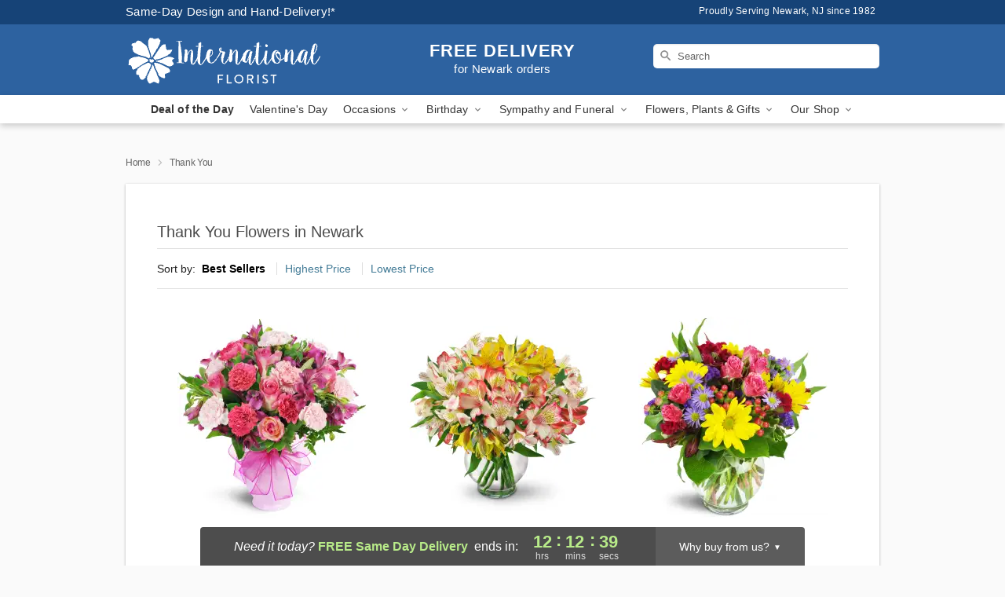

--- FILE ---
content_type: text/html; charset=UTF-8
request_url: https://www.flowersbyinternational.net/thank-you
body_size: 25100
content:
<!DOCTYPE html>
<html lang="en">

<head>
  <meta charset="UTF-8">
<meta name="msvalidate.01" content="" />
<meta name="verify-v1" content="Xcj5RFdQDqUtucfSOJwKuaoW1ebbhdRThIKBhDUBNN0" />
<meta name="google-site-verification" content="Xcj5RFdQDqUtucfSOJwKuaoW1ebbhdRThIKBhDUBNN0" />
<meta name="y_key" content="" />
<meta http-equiv="X-UA-Compatible" content="IE=edge" />
<meta http-equiv="Cache-Control" content="max-age=86400" />
<meta name="description" content="Order thank you flower delivery from International Florist in Newark, NJ. Same-day delivery for thank you flowers and gifts in Newark." />
<meta id="viewport" name="viewport" content="width=device-width, initial-scale=1">
<meta http-equiv="Content-Language" content="en-us" />  <link rel="preconnect" href="https://www.lovingly.com/" crossorigin> <link rel="dns-prefetch" href="https://www.lovingly.com/"><link rel="preconnect" href="https://res.cloudinary.com/" crossorigin> <link rel="dns-prefetch" href="https://res.cloudinary.com/"><link rel="preconnect" href="https://www.google.com/" crossorigin> <link rel="dns-prefetch" href="https://www.google.com/"><link rel="preconnect" href="https://fonts.gstatic.com/" crossorigin> <link rel="dns-prefetch" href="https://fonts.gstatic.com/"><link rel="preconnect" href="https://maps.google.com/" crossorigin> <link rel="dns-prefetch" href="https://maps.google.com/"><link rel="preconnect" href="https://ajax.googleapis.com/" crossorigin> <link rel="dns-prefetch" href="https://ajax.googleapis.com/"><link rel="preconnect" href="https://fonts.gstatic.com/" crossorigin> <link rel="dns-prefetch" href="https://fonts.gstatic.com/">
  
  <meta property="og:url" content="https://www.flowersbyinternational.net/thank-you" />
<meta property="og:type" content="website" />
<meta property="og:title" content="Thank You Flowers in Newark, NJ - International Florist" />
<meta property="og:description" content="Order thank you flower delivery from International Florist in Newark, NJ. Same-day delivery for thank you flowers and gifts in Newark." />
 
<meta property="og:image" content="http://res.cloudinary.com/ufn/image/upload/f_auto,q_auto,fl_progressive,w_375,h_264/ValentinesDay_BloomingwithLove_h-120_size-375_lang-EN_hmdrhj" />

<meta property="og:image:secure_url" content="https://res.cloudinary.com/ufn/image/upload/f_auto,q_auto,fl_progressive,w_375,h_264/ValentinesDay_BloomingwithLove_h-120_size-375_lang-EN_hmdrhj" />


<!-- Twitter cards -->

<meta name="twitter:card" content="summary_large_image">
<meta name="twitter:site" content="https://www.flowersbyinternational.net/thank-you">
<meta name="twitter:creator" content="">
<meta name="twitter:title" content="Thank You Flowers in Newark, NJ - International Florist">
<meta name="twitter:description" content="Order thank you flower delivery from International Florist in Newark, NJ. Same-day delivery for thank you flowers and gifts in Newark.">
<meta name="twitter:image" content="ValentinesDay_BloomingwithLove_h-120_size-375_lang-EN_hmdrhjValentinesDay_BloomingwithLove_h-120_size-375_lang-EN_hmdrhj">
  
    <link rel="canonical" href="https://www.flowersbyinternational.net/thank-you" />

  <!-- secure Fav and touch icons -->
<link rel="apple-touch-icon" sizes="57x57" href="https://res.cloudinary.com/ufn/image/upload/c_pad,h_57,w_57,fl_progressive,f_auto,q_auto/v1654277644/lovingly-logos/lovingly-favicon.ico">
<link rel="apple-touch-icon" sizes="114x114" href="https://res.cloudinary.com/ufn/image/upload/c_pad,h_114,w_114,fl_progressive,f_auto,q_auto/v1654277644/lovingly-logos/lovingly-favicon.ico">
<link rel="apple-touch-icon" sizes="72x72" href="https://res.cloudinary.com/ufn/image/upload/c_pad,h_72,w_72,fl_progressive,f_auto,q_auto/v1654277644/lovingly-logos/lovingly-favicon.ico">
<link rel="apple-touch-icon-precomposed" href="https://res.cloudinary.com/ufn/image/upload/c_pad,h_57,w_57,fl_progressive,f_auto,q_auto/v1654277644/lovingly-logos/lovingly-favicon.ico">
<link rel="shortcut icon" href="https://res.cloudinary.com/ufn/image/upload/c_scale,h_15,w_15,fl_progressive,f_auto,q_auto/v1654277644/lovingly-logos/lovingly-favicon.ico">

  <title>
    Thank You Flowers in Newark, NJ - International Florist  </title>

    <script>
  window.storeCurrency = 'USD';
  </script>

    

<script>


var jsdata = {"gtm_code":"GTM-PTBBP8FF","site_identifier":"www.flowersbyinternational.net","site_ga4_id":"G-JQ5NQPJE46"};

// Initialize the data layer with site identifier and optional GA4/AdWords IDs
window.dataLayer = window.dataLayer || [];
var dataLayerInit = {
  'site_identifier': jsdata.site_identifier
};

// Add GA4 ID if available
if (jsdata.site_ga4_id) {
  dataLayerInit['site_ga4_id'] = jsdata.site_ga4_id;
}

// Add AdWords conversion ID if available
if (jsdata.site_adwords_id) {
  dataLayerInit['site_adwords_id'] = jsdata.site_adwords_id;
}

window.dataLayer.push(dataLayerInit);

// Google Tag Manager
(function(w,d,s,l,i){w[l]=w[l]||[];w[l].push({'gtm.start':
new Date().getTime(),event:'gtm.js'});var f=d.getElementsByTagName(s)[0],
j=d.createElement(s),dl=l!='dataLayer'?'&l='+l:'';j.async=true;j.src=
'https://gtm.lovingly.com/gtm.js?id='+i+dl;f.parentNode.insertBefore(j,f);
})(window,document,'script','dataLayer',jsdata.gtm_code);
// End Google Tag Manager

</script>
  <link rel='stylesheet' href='/css/theme/gambit/gambit_category.css?v=1768941193'></link><link rel='preload' href='/css/theme/gambit/gambit_master.css?v=1768941193' as='style' onload='this.onload=null;this.rel="stylesheet"'></link><link rel='preload' href='/css/theme/gambit/gambit_skin_solid_royal.css?v=1768941193' as='style' onload='this.onload=null;this.rel="stylesheet"'></link>
  
    <script type="application/ld+json">
{
    "@context": "https://schema.org",
    "@type": "Florist",
    "@id": "https://www.flowersbyinternational.net#business",
    "name": "International Florist",
    "url": "https://www.flowersbyinternational.net",
    "legalName": "International Florist \u0026 Gift Shop",
    "description": "Order thank you flower delivery from International Florist in Newark, NJ. Same-day delivery for thank you flowers and gifts in Newark.",
    "logo": "https://res.cloudinary.com/ufn/image/upload/f_auto,q_auto,fl_progressive,w_250,h_70/v1543502872/1543502872439_8.svg",
    "image": [
        "https://res.cloudinary.com/ufn/image/upload/v1487123135/thor_splash/spring/Spring_Mobile.jpg"
    ],
    "priceRange": "$$",
    "telephone": "+19734657702",
    "email": "wecare@flowersbyinternational.net",
    "currenciesAccepted": "USD",
    "acceptedPaymentMethod": [
        "Cash",
        "CreditCard"
    ],
    "foundingDate": "1982",
    "address": {
        "@type": "PostalAddress",
        "streetAddress": "283-287 Lafayette Street",
        "addressLocality": "Newark",
        "addressRegion": "NJ",
        "postalCode": "07105",
        "addressCountry": "US"
    },
    "geo": {
        "@type": "GeoCoordinates",
        "latitude": 40.727833,
        "longitude": -74.159821
    },
    "hasMap": "https://www.google.com/maps/dir/?api=1\u0026destination=40.72783300,-74.15982100\u0026travelmode=driving",
    "openingHours": [
        "Mo 08:00:00-16:00:00",
        "Tu 08:00:00-16:00:00",
        "We 08:00:00-16:00:00",
        "Th 08:00:00-16:00:00",
        "Fr 08:00:00-16:00:00",
        "Sa 08:00:00-16:00:00"
    ],
    "sameAs": [
        "https://www.google.com/maps/place/International+Florist+Gift+Shop+%26+Fruit+Baskets+Inc./@40.7280711,-74.1598506,15z/data=!4m2!3m1!1s0x0:0x71c42ceb9fa96718?sa=X\u0026ved=2ahUKEwiEhM3pkqPhAhXxct8KHbkyBjgQ_BIwEnoECA0QCA",
        "https://www.facebook.com/International-Florist-Gift-Shop-100177306728984/",
        "https://twitter.com/internatflorist"
    ],
    "contactPoint": {
        "@type": "ContactPoint",
        "contactType": "customer service",
        "telephone": "+19734657702",
        "email": "wecare@flowersbyinternational.net",
        "areaServed": "Newark NJ",
        "availableLanguage": [
            "English"
        ]
    },
    "areaServed": {
        "@type": "AdministrativeArea",
        "name": "Newark, NJ"
    },
    "makesOffer": [
        {
            "@type": "Offer",
            "name": "Florist\u0027s Choice Daily Deal",
            "price": "44.95",
            "priceCurrency": "USD",
            "availability": "https://schema.org/InStock",
            "url": "https://www.flowersbyinternational.net/flowers/florists-choice-daily-deal"
        },
        {
            "@type": "Offer",
            "name": "Same-Day Flower Delivery Service",
            "price": "0.00",
            "priceCurrency": "USD",
            "availability": "https://schema.org/InStock",
            "url": "https://www.flowersbyinternational.net/delivery-policy"
        }
    ]
}
</script>

  
</head>

<body class="body
       is-gray-background        solid-skin">
    
<!-- Google Tag Manager (noscript) -->
<noscript><iframe src="https://gtm.lovingly.com/ns.html?id=GTM-PTBBP8FF"
height="0" width="0" style="display:none;visibility:hidden"></iframe></noscript>
<!-- End Google Tag Manager (noscript) -->

  <a class="main-content-link" href="#maincontent">Skip to main content</a>

  <div id="covidModal" role="dialog" aria-label="Covid-19 Modal" class="reveal-modal animated medium covid-modal" data-reveal>

  <p>For our<strong> freshest, most beautiful blooms, please shop our <a href="/flowers/florists-choice-daily-deal" title="Deal of the Day">Florist’s Choice</a> options,</strong> as we may be experiencing
      delays in receiving shipments of certain flower types.
  </p>

  <p>Please note that for all other orders, we may need to replace stems so we can deliver the freshest bouquet possible, and we may have to use a different vase.</p>

  <p>We promise to always deliver a  <strong>fresh, beautiful, and completely one-of-a-kind gift</strong> of the same or greater value as what you selected.<p>

  <p>Deliveries may also be impacted by COVID-19 restrictions. Rest assured that we are taking all recommended precautions to ensure customer satisfaction and safety.
    <br>
    <br>
    Delivery impacts may include:</p>
  <ul>
    <li>Restricted deliveries to hospitals or nursing homes </li>
    <li>Restricted deliveries to office buildings </li>
    <li>Restricted access to certain regional areas</li>
  </ul>

  <p>In addition, we may be using “no contact” delivery procedures. After confirming that the
    recipient is available to accept, their gift will be left at the door and the delivery driver will step back a
    safe distance to ensure they receive their gift.</p>

  <p>Please see our <a href="/about-us" aria-label="About Us">About Us</a> page for more details. We appreciate
        your understanding and support!</p>

  <a class="close-reveal-modal" aria-label="Close Covid-19 modal" tabindex="0" role="button">&#215;</a>

</div>

<div id="deliveryLaterModal" role="dialog" aria-label="Delivery Later Modal" aria-modal="true" class="reveal-modal animated medium covid-modal delivery-later-modal" data-reveal>

  <img class="delivery-later-modal__logo b-lazy" src="[data-uri]" data-src="https://res.cloudinary.com/ufn/image/upload/v1586371085/gift-now-logo_xqjmjz.svg" alt="Gift Now, Deliver Later logo">

  <div id="delivery-later-title" class="delivery-later-modal-title">Gift Now, Deliver Later</div>

  <p class="delivery-later-modal-subtitle">With <strong>Gift Now, Deliver Later</strong>, you'll send smiles twice! Here's how:</p>
  <img class="delivery-later-modal__small-image b-lazy" src="[data-uri]" data-src="https://res.cloudinary.com/ufn/image/upload/v1675263741/gift-card_yjh09i.svg" alt="Gift Card Logo">
  <p class="delivery-later-modal__instructions-copy">SMILE 1
  </p>
  <p>When you complete your purchase, your lucky recipient will instantly receive a surprise email that includes your card message and a picture of the flowers you chose.</p>
  <img class="delivery-later-modal__small-image b-lazy" src="[data-uri]" data-src="https://res.cloudinary.com/ufn/image/upload/v1675263852/Flowers_gsren6.svg" alt="Flowers logo">
  <p class="delivery-later-modal__instructions-copy">SMILE 2</p>

  <p>As soon as possible (usually within two weeks), we'll contact your recipient to schedule delivery of their gorgeous floral gift. Trust us, it'll be worth the wait! </p>

  <a class="close-reveal-modal" aria-label="Close Gift Now, Deliver Later modal" tabindex="0" role="button">&#215;</a>

</div>

<div id="alcoholModal" role="dialog" aria-label="Alcohol Modal" aria-modal="true" class="reveal-modal animated medium covid-modal" data-reveal>

  <p id="alcohol-modal-title"><strong>Wine for every occasion</strong></p>

  <p>We offer a wide-selection of premium wines to perfectly pair with your floral gift.</p>

  <p>Ordering a bottle (or two!) from our site is easy. Just make sure that:</p>
  <ul>
    <li>You're 21 or older</li>
    <li>The person picking up or receiving the delivery is 21 or older</li>
  </ul>

  <a class="close-reveal-modal" aria-label="Close alcohol modal" tabindex="0" role="button">&#215;</a>

</div>      <!-- Hidden trigger link for the modal -->
    <a href="#" data-reveal-id="coupon-modal" style="display: none;">Open Coupon Details</a>

    <div id="coupon-modal" class="reveal-modal animated small" data-reveal role="dialog" aria-label="coupon-modal-title" aria-modal="true">
        <div class="coupon-modal-content">
            <div class="coupon-modal-close">
                <div class="close-icon">
                    <a class="close-reveal-modal" aria-label="Close modal" tabindex="0" role="button">&#215;</a>
                </div>
            </div>
            <div class="coupon-modal-text">
                <p id="coupon-modal-title" class="banner-modal-content"></p>
            </div>
        </div>
    </div>

    <script>
        window.couponData = [];
    </script>

 
  
  
    <header id="stickyHeader">
            <div class="header__top-banner theme__background-color--dark">
        <div class="row">

          <div class="sticky__content">

            <!-- Sticky content -->
            <div class="sticky__store-name">
              <a class="JSVAR__lovingly-exclusive-override-slug" href="/" title="International Florist - Newark Flower Delivery" notranslate>
                International Florist              </a>
            </div>
            <div class="sticky__assurance">100% Florist-Designed and Hand-Delivered!</div>

          </div>

          <div class="header__text-container">
            <!-- Non-sticky content -->
            <div class="header__established">
              <a class="JSVAR__lovingly-exclusive-override-slug" href="/delivery-policy#:~:text=Same%20Day%20Delivery,-%3A" aria-label="Delivery Policy" title="Same-Day Design and Hand-Delivery!" target="_blank">
                Same-Day Design and Hand-Delivery!*
              </a>
            </div>

            <div class="header__phone-address">
                              <span id="proudly_serving" style="margin-right: 5px;"> 
                  Proudly Serving Newark, NJ                  since 1982                </span>
                          </div>
          </div>

        </div>

      </div>

      <div class="header__solid-skin-container">

        <div class="row header__container">

          <div class="header">

            <!-- Left column -->
<div class="hide-for-small header__logo-container ieLogoContainer">

  <div>

    <a href="/" aria-label="International Florist" class="JSVAR__lovingly-exclusive-override-slug header__logo-image-container header__logo-text" id="fittext1" title="International Florist - Newark Flower Delivery">

      <figure><img loading="eager" alt="Flower delivery in Newark NJ image" src="https://res.cloudinary.com/ufn/image/upload/c_pad,f_auto,q_auto,fl_progressive/1543502872439_8" /><figcaption>International Florist - Flower Delivery in Newark, NJ</figcaption></figure>
    </a>
  </div>

</div>
            <!-- Center column -->
<div class="hide-for-small free-delivery__container free-delivery__white">

  
  <div class="free-delivery">

      <strong>FREE DELIVERY</strong> <span>for Newark orders</span>
  </div>

  
</div>

            <!-- Right column -->
            <div class="hide-for-small header__right-column logo_vert_align ">

              <!-- Search Bar -->
<div class="search__container search__container--dark-skin">
  
  <form action="/categories/searchProds" role="search" class="search-form" id="search-form-desktop" method="get" accept-charset="utf-8">
  <input name="sr" class="search-field search-input left" aria-label="Search" placeholder="Search" id="search-input-gambit-desktop" type="text"/>
  <input type="hidden" name="s_en" id="search-endesktop"/>
  <input class="hide" aria-hidden="1" type="submit" value="Submit Search Form"/>
  <label class="placeholder-label" id="search-placeholder-fallback-desktop">Search</label>

</form>
</div><!--/search__container-->

            </div>

          </div>

        </div>

      </div>

      <!-- NAVIGATION -->
      
<section class="mobile-navigation-bar" id="mobile-navigation-bar">
  <div class="mobile-navigation-bar__toggle hide-mobile-nav">
    <div id="toggle-nav" class="hamburger hamburger--squeeze js-hamburger">
      <div class="hamburger-box">
        <div class="hamburger-inner"></div>
      </div>
    </div>
  </div>
  <div class="mobile-navigation-bar__name hide-mobile-nav">
    <a class="JSVAR__lovingly-exclusive-override-slug" title="International Florist" href="/">
      International Florist    </a>
  </div>
  <div class="mobile-navigation-bar__right-section hide-mobile-nav">
    <button id="searchIcon" type="submit" alt="Open search input">
    <img width="19" height="19" alt="search glass icon"
        src="https://res.cloudinary.com/ufn/image/upload/w_19,h_19,f_auto,q_auto/v1472224554/storefront_assets/search.png" />
</button>
    <!-- Back button : id backNext -->
<div class="back-next-button__container" id="backNext">
    <button type="button" role="button"  class="back-next-button" id="navBackButton">
        <img height="auto" src="https://res.cloudinary.com/ufn/image/upload/v1570470309/arrow_upward-24px_gjozgt.svg"
            alt="Back arrow" />
    </button>
</div>  </div>

  <div id="mobileSearchContainer" class="search-form__container hide-mobile-nav">
    <!-- Search Bar -->
<div class="search__container search__container--dark-skin">
  
  <form action="/categories/searchProds" role="search" class="search-form" id="search-form-mobile" method="get" accept-charset="utf-8">
  <input name="sr" class="search-field search-input left" aria-label="Search" placeholder="Search" id="search-input-gambit-mobile" type="text"/>
  <input type="hidden" name="s_en" id="search-enmobile"/>
  <input class="hide" aria-hidden="1" type="submit" value="Submit Search Form"/>
  <label class="placeholder-label" id="search-placeholder-fallback-mobile">Search</label>

</form>
</div><!--/search__container-->
  </div>

  <div class="mobile-navigation__side-list hide-mobile-nav" id="mobile-nav-sidebar">
    <ul>
      <li class="sr-only">Nav Menu</li>
    </ul>
  </div>

  <div role="navigation" id="mobile-nav-content" class="mobile-navigation__main-list hide-mobile-nav">
    <ul>
      <!-- DEAL OF THE DAY -->
      <li class="mobile-navigation__list-item promoted-product-link">
        <a href="/flowers/florists-choice-daily-deal" title="View Deal of the Day Product" class="mobile-navigation__deal-link JSVAR__lovingly-exclusive-override-slug" aria-label="Deal of the Day">Deal of the Day</a>      </li>

      <!-- FEATURED CATEGORY -->
                      <li class="mobile-navigation__list-item">
          <a href="/valentines-day" class="">Valentine's Day</a>        </li>
      
            
      <li class="mobile-navigation__list-item mobile-navigation__has-dropdown">
        <button type="button" role="button" aria-haspopup="true" aria-expanded="false" class="mobile-navigation__dropdown-button"
          data-ul="occasions">Occasions          <svg role="presentation" class="right-carat" xmlns="http://www.w3.org/2000/svg" width="24" height="24" viewBox="0 0 24 24">
            <path data-name="Path 731" d="M8.59,16.59,13.17,12,8.59,7.41,10,6l6,6-6,6Z" fill="#000" ></path>
            <path data-name="Path 732" d="M0,0H24V24H0Z" fill="none" ></path>
          </svg>
        </button>
        <ul id="occasions">
          
<ul class="navigation__dropdown-list split-column"><li><a href="/valentines-day" title="Visit the Valentine's Day category" class="">Valentine's Day</a></li><li><a href="/winter" title="Visit the Winter category" class="">Winter</a></li><li><a href="/birthday" title="Visit the Birthday category" class="">Birthday</a></li><li><a href="/sympathy-and-funeral" title="Visit the Sympathy and Funeral category" class="">Sympathy and Funeral</a></li><li><a href="/any-occasion" title="Visit the Any Occasion category" class="">Any Occasion</a></li><li><a href="/love-and-romance" title="Visit the Love and Romance category" class="">Love and Romance</a></li><li><a href="/thinking-of-you" title="Visit the Thinking of You category" class="">Thinking of You</a></li><li><a href="/im-sorry-flowers" title="Visit the I'm Sorry Flowers category" class="">I'm Sorry Flowers</a></li><li><a href="/new-baby" title="Visit the New Baby category" class="">New Baby</a></li><li><a href="/get-well" title="Visit the Get Well category" class="">Get Well</a></li><li><a href="/anniversary" title="Visit the Anniversary category" class="">Anniversary</a></li><li><a href="/just-because" title="Visit the Just Because category" class="">Just Because</a></li><li><a href="/thank-you" title="Visit the Thank You category" class="">Thank You</a></li><li><a href="/congratulations" title="Visit the Congratulations category" class="">Congratulations</a></li><li><a href="/business-gifting" title="Visit the Business Gifting category" class="">Business Gifting</a></li></ul>
        </ul>
      </li>
            
      <li class="mobile-navigation__list-item mobile-navigation__has-dropdown">
        <button type="button" role="button" aria-haspopup="true" aria-expanded="false" class="mobile-navigation__dropdown-button"
          data-ul="birthday">Birthday          <svg role="presentation" class="right-carat" xmlns="http://www.w3.org/2000/svg" width="24" height="24" viewBox="0 0 24 24">
            <path data-name="Path 731" d="M8.59,16.59,13.17,12,8.59,7.41,10,6l6,6-6,6Z" fill="#000" ></path>
            <path data-name="Path 732" d="M0,0H24V24H0Z" fill="none" ></path>
          </svg>
        </button>
        <ul id="birthday">
          
<ul class="navigation__dropdown-list "><li><a href="/birthday" title="Visit the All Birthday category" class="">All Birthday</a></li><li><a href="/birthday-for-friend" title="Visit the Birthday for Friend category" class="">Birthday for Friend</a></li><li><a href="/birthday-for-her" title="Visit the Birthday for Her category" class="">Birthday for Her</a></li><li><a href="/birthday-for-mom" title="Visit the Birthday for Mom category" class="">Birthday for Mom</a></li><li><a href="/birthday-for-colleague" title="Visit the Birthday for Colleague category" class="">Birthday for Colleague</a></li><li><a href="/birthday-gift-baskets" title="Visit the Birthday Gift Baskets category" class="">Birthday Gift Baskets</a></li><li><a href="/birthday-for-him" title="Visit the Birthday for Him category" class="">Birthday for Him</a></li></ul>
        </ul>
      </li>
            
      <li class="mobile-navigation__list-item mobile-navigation__has-dropdown">
        <button type="button" role="button" aria-haspopup="true" aria-expanded="false" class="mobile-navigation__dropdown-button"
          data-ul="sympathy_and_funeral">Sympathy and Funeral          <svg role="presentation" class="right-carat" xmlns="http://www.w3.org/2000/svg" width="24" height="24" viewBox="0 0 24 24">
            <path data-name="Path 731" d="M8.59,16.59,13.17,12,8.59,7.41,10,6l6,6-6,6Z" fill="#000" ></path>
            <path data-name="Path 732" d="M0,0H24V24H0Z" fill="none" ></path>
          </svg>
        </button>
        <ul id="sympathy_and_funeral">
          
<ul class="navigation__dropdown-list split-column"><li><a href="/sympathy-and-funeral" title="Visit the All Sympathy and Funeral category" class="">All Sympathy and Funeral</a></li><li><a href="/funeral-sprays-and-wreaths" title="Visit the Funeral Sprays and Wreaths category" class="">Funeral Sprays and Wreaths</a></li><li><a href="/funeral-service-flowers" title="Visit the Funeral Service Flowers category" class="">Funeral Service Flowers</a></li><li><a href="/sympathy-for-home-or-office" title="Visit the Sympathy for Home or Office category" class="">Sympathy for Home or Office</a></li><li><a href="/sympathy-plants" title="Visit the Sympathy Plants category" class="">Sympathy Plants</a></li><li><a href="/loss-of-a-pet" title="Visit the Loss of a Pet category" class="">Loss of a Pet</a></li></ul>
        </ul>
      </li>
            
      <li class="mobile-navigation__list-item mobile-navigation__has-dropdown">
        <button type="button" role="button" aria-haspopup="true" aria-expanded="false" class="mobile-navigation__dropdown-button"
          data-ul="flowers__plants___gifts">Flowers, Plants & Gifts          <svg role="presentation" class="right-carat" xmlns="http://www.w3.org/2000/svg" width="24" height="24" viewBox="0 0 24 24">
            <path data-name="Path 731" d="M8.59,16.59,13.17,12,8.59,7.41,10,6l6,6-6,6Z" fill="#000" ></path>
            <path data-name="Path 732" d="M0,0H24V24H0Z" fill="none" ></path>
          </svg>
        </button>
        <ul id="flowers__plants___gifts">
          
<ul class="navigation__dropdown-list triple-column"><li class="navigation__subnav-list"><div class="navigation__dropdown-title">Flower Type</div><ul class="navigation__dropdown-list"><li><a href="/tulips" title="Visit the Tulips category" class="">Tulips</a></li><li><a href="/sunflowers" title="Visit the Sunflowers category" class="">Sunflowers</a></li><li><a href="/orchids" title="Visit the Orchids category" class="">Orchids</a></li><li><a href="/lilies" title="Visit the Lilies category" class="">Lilies</a></li><li><a href="/roses" title="Visit the Roses category" class="">Roses</a></li></ul></li><li class="navigation__subnav-list"><div class="navigation__dropdown-title">Plants</div><ul class="navigation__dropdown-list"><li><a href="/green-plants" title="Visit the Green Plants category" class="">Green Plants</a></li><li><a href="/blooming-plants" title="Visit the Blooming Plants category" class="">Blooming Plants</a></li><li><a href="/orchid-plants" title="Visit the Orchid Plants category" class="">Orchid Plants</a></li></ul></li><li class="navigation__subnav-list"><div class="navigation__dropdown-title">Color</div><ul class="navigation__dropdown-list"><li><a href="/purple" title="Visit the Purple category" class="">Purple</a></li><li><a href="/pink" title="Visit the Pink category" class="">Pink</a></li><li><a href="/mixed" title="Visit the Mixed category" class="">Mixed</a></li><li><a href="/yellow" title="Visit the Yellow category" class="">Yellow</a></li><li><a href="/white" title="Visit the White category" class="">White</a></li><li><a href="/green" title="Visit the Green category" class="">Green</a></li><li><a href="/orange" title="Visit the Orange category" class="">Orange</a></li><li><a href="/red" title="Visit the Red category" class="">Red</a></li><li><a href="/blue" title="Visit the Blue category" class="">Blue</a></li></ul></li><li class="navigation__subnav-list"><div class="navigation__dropdown-title">Collections</div><ul class="navigation__dropdown-list"><li><a href="/premium-collection" title="Visit the Premium Collection category" class="">Premium Collection</a></li><li><a href="/gift-baskets" title="Visit the Gift Baskets category" class="">Gift Baskets</a></li><li><a href="/modern" title="Visit the Modern category" class="">Modern</a></li></ul></li><li class="navigation__subnav-list"><div class="navigation__dropdown-title">By Price</div><ul class="navigation__dropdown-list"><li><a href="/flowers-under-50" title="Visit the Flowers Under $50 category" class="">Flowers Under $50</a></li><li><a href="/flowers-50-to-60" title="Visit the Flowers $50 to $60 category" class="">Flowers $50 to $60</a></li><li><a href="/flowers-60-to-80" title="Visit the Flowers $60 to $80 category" class="">Flowers $60 to $80</a></li><li><a href="/flowers-over-80" title="Visit the Flowers Over $80 category" class="">Flowers Over $80</a></li></ul></li></ul>
        </ul>
      </li>
      
      <li class="mobile-navigation__list-item mobile-navigation__has-dropdown">
        <button type="button" role="button" aria-haspopup="true" aria-expanded="false" data-ul="our-shop" class="mobile-navigation__dropdown-button" title="Learn more about our shop">
          OUR SHOP
          <svg role="presentation" class="right-carat" xmlns="http://www.w3.org/2000/svg" width="24" height="24" viewBox="0 0 24 24">
            <path id="Path_731" data-name="Path 731" d="M8.59,16.59,13.17,12,8.59,7.41,10,6l6,6-6,6Z" fill="#000" />
            <path id="Path_732" data-name="Path 732" d="M0,0H24V24H0Z" fill="none" />
          </svg>
        </button>
        <ul id="our-shop">
          <li><a title="Visit Delivery Policy" href="/delivery-policy">Delivery Policy</a></li>          <li>
            <a href="/about-us">About Us</a>          </li>
          
                      <div class="navigation__dropdown-title">Flower Delivery</div>
            <ul class="navigation__dropdown-list">
              <li><a title="Flower Delivery in Newark, NJ" aria-label="Flower Delivery in Newark, NJ" href="/">Newark, NJ</a></li><li><a title="Flower Delivery in Jersey city, NJ" aria-label="Flower Delivery in Jersey city, NJ" href="/flower-delivery/nj/jersey-city">Jersey city, NJ</a></li><li><a title="Flower Delivery in Elizabeth, NJ" aria-label="Flower Delivery in Elizabeth, NJ" href="/flower-delivery/nj/elizabeth">Elizabeth, NJ</a></li><li><a title="Flower Delivery in East Orange, NJ" aria-label="Flower Delivery in East Orange, NJ" href="/flower-delivery/nj/east-orange">East Orange, NJ</a></li><li><a title="Flower Delivery in Bayonne, NJ" aria-label="Flower Delivery in Bayonne, NJ" href="/flower-delivery/nj/bayonne">Bayonne, NJ</a></li><li><a title="Flower Delivery in Kearny, NJ" aria-label="Flower Delivery in Kearny, NJ" href="/flower-delivery/nj/kearny">Kearny, NJ</a></li><li><a title="Flower Delivery in Secaucus, NJ" aria-label="Flower Delivery in Secaucus, NJ" href="/flower-delivery/nj/secaucus">Secaucus, NJ</a></li><li><a title="Flower Delivery in Harrison, NJ" aria-label="Flower Delivery in Harrison, NJ" href="/flower-delivery/nj/harrison">Harrison, NJ</a></li><li><a title="Flower Delivery in North Arlington, NJ" aria-label="Flower Delivery in North Arlington, NJ" href="/flower-delivery/nj/north-arlington">North Arlington, NJ</a></li><li><a title="Flower Delivery in Hillside, NJ" aria-label="Flower Delivery in Hillside, NJ" href="/flower-delivery/nj/hillside">Hillside, NJ</a></li>            </ul>
                    
        </ul>
      </li>

    </ul>
  </div>

  <!-- Mobile View -->
<div role="timer" class="countdown-timer__mobile show-for-small hide-force" id="countdownTimerv2ContainerMobile">
      <div class="inner">

      <strong>
                <span class="free-tag">FREE</span>
                <span id="deliveryDayTextMobile"></span>
      </strong>

      <div class="right-side-timer">
        <span class="small">&nbsp;Ends in:&nbsp;</span>
        <div id="countdownTimerv2Mobile" class="timer-mobile" notranslate></div>
      </div>
    </div>

    </div>
</section>
<nav role="navigation" class="navigation "
  id="topbar">
  <ul class="navigation__main-list">

    <!-- DEAL OF THE DAY -->
    <li class="navigation__main-link no-dropdown promoted-product-link">
      <strong>
        <a href="/flowers/florists-choice-daily-deal" title="View Deal of the Day Product" class="navigation__main-link-item JSVAR__lovingly-exclusive-override-slug" aria-label="Deal of the Day">Deal of the Day</a>      </strong>
    </li>

    <!-- FEATURED CATEGORY -->
                  <li class="navigation__main-link no-dropdown">
          <a href="/valentines-day" class="navigation__main-link-item ">Valentine's Day</a>        </li>
    
          
      <!-- Inject Sympathy Funeral category into this place -->
                                  <!-- <li class="navigation__main-link no-dropdown"> -->
                      <!-- </li> -->
              
      <li class="navigation__main-link navigation__has-dropdown">
        <button type="button" role="button" aria-haspopup="true" aria-expanded="false" class="navigation__main-link-item">Occasions <img
            class="b-lazy carat" src=[data-uri]
            data-src="https://res.cloudinary.com/ufn/image/upload/v1571166165/down-carat_lpniwv"
            alt="Dropdown down carat" /></button>
        <div class="navigation__dropdown">
          <div class="navigation__dropdown-content">
            <div class="navigation__dropdown-list-wrapper">
              <div class="navigation__dropdown-title">Occasions</div>
              
<ul class="navigation__dropdown-list split-column"><li><a href="/valentines-day" title="Visit the Valentine's Day category" class="">Valentine's Day</a></li><li><a href="/winter" title="Visit the Winter category" class="">Winter</a></li><li><a href="/birthday" title="Visit the Birthday category" class="">Birthday</a></li><li><a href="/sympathy-and-funeral" title="Visit the Sympathy and Funeral category" class="">Sympathy and Funeral</a></li><li><a href="/any-occasion" title="Visit the Any Occasion category" class="">Any Occasion</a></li><li><a href="/love-and-romance" title="Visit the Love and Romance category" class="">Love and Romance</a></li><li><a href="/thinking-of-you" title="Visit the Thinking of You category" class="">Thinking of You</a></li><li><a href="/im-sorry-flowers" title="Visit the I'm Sorry Flowers category" class="">I'm Sorry Flowers</a></li><li><a href="/new-baby" title="Visit the New Baby category" class="">New Baby</a></li><li><a href="/get-well" title="Visit the Get Well category" class="">Get Well</a></li><li><a href="/anniversary" title="Visit the Anniversary category" class="">Anniversary</a></li><li><a href="/just-because" title="Visit the Just Because category" class="">Just Because</a></li><li><a href="/thank-you" title="Visit the Thank You category" class="">Thank You</a></li><li><a href="/congratulations" title="Visit the Congratulations category" class="">Congratulations</a></li><li><a href="/business-gifting" title="Visit the Business Gifting category" class="">Business Gifting</a></li></ul>            </div>
            <div class="navigation__dropdown-divider"></div>
            <div class="navigation__dropdown-promo">
              <a href="/flowers/florists-choice-daily-deal" class="navigation__dropdown-promo-link" aria-label="Deal of the Day"><img alt="Your expert designer will create a unique hand-crafted arrangement." width="304" height="140" src="https://res.cloudinary.com/ufn/image/upload/f_auto,q_auto,fl_progressive,w_304,h_140/Covid-Desktop-Nav-Banner_ynp9ab"></a>            </div>
          </div>
        </div>
      </li>
          
      <!-- Inject Sympathy Funeral category into this place -->
                                  <!-- <li class="navigation__main-link no-dropdown"> -->
                      <!-- </li> -->
              
      <li class="navigation__main-link navigation__has-dropdown">
        <button type="button" role="button" aria-haspopup="true" aria-expanded="false" class="navigation__main-link-item">Birthday <img
            class="b-lazy carat" src=[data-uri]
            data-src="https://res.cloudinary.com/ufn/image/upload/v1571166165/down-carat_lpniwv"
            alt="Dropdown down carat" /></button>
        <div class="navigation__dropdown">
          <div class="navigation__dropdown-content">
            <div class="navigation__dropdown-list-wrapper">
              <div class="navigation__dropdown-title">Birthday</div>
              
<ul class="navigation__dropdown-list split-column"><li><a href="/birthday" title="Visit the All Birthday category" class="">All Birthday</a></li><li><a href="/birthday-for-friend" title="Visit the Birthday for Friend category" class="">Birthday for Friend</a></li><li><a href="/birthday-for-her" title="Visit the Birthday for Her category" class="">Birthday for Her</a></li><li><a href="/birthday-for-mom" title="Visit the Birthday for Mom category" class="">Birthday for Mom</a></li><li><a href="/birthday-for-colleague" title="Visit the Birthday for Colleague category" class="">Birthday for Colleague</a></li><li><a href="/birthday-gift-baskets" title="Visit the Birthday Gift Baskets category" class="">Birthday Gift Baskets</a></li><li><a href="/birthday-for-him" title="Visit the Birthday for Him category" class="">Birthday for Him</a></li></ul>            </div>
            <div class="navigation__dropdown-divider"></div>
            <div class="navigation__dropdown-promo">
              <a href="/flowers/florists-choice-daily-deal" class="navigation__dropdown-promo-link" aria-label="Deal of the Day"><img alt="Your expert designer will create a unique hand-crafted arrangement." width="304" height="140" src="https://res.cloudinary.com/ufn/image/upload/f_auto,q_auto,fl_progressive,w_304,h_140/Covid-Desktop-Nav-Banner_ynp9ab"></a>            </div>
          </div>
        </div>
      </li>
          
      <!-- Inject Sympathy Funeral category into this place -->
                                  <!-- <li class="navigation__main-link no-dropdown"> -->
                      <!-- </li> -->
              
      <li class="navigation__main-link navigation__has-dropdown">
        <button type="button" role="button" aria-haspopup="true" aria-expanded="false" class="navigation__main-link-item">Sympathy and Funeral <img
            class="b-lazy carat" src=[data-uri]
            data-src="https://res.cloudinary.com/ufn/image/upload/v1571166165/down-carat_lpniwv"
            alt="Dropdown down carat" /></button>
        <div class="navigation__dropdown">
          <div class="navigation__dropdown-content">
            <div class="navigation__dropdown-list-wrapper">
              <div class="navigation__dropdown-title">Sympathy and Funeral</div>
              
<ul class="navigation__dropdown-list split-column"><li><a href="/sympathy-and-funeral" title="Visit the All Sympathy and Funeral category" class="">All Sympathy and Funeral</a></li><li><a href="/funeral-sprays-and-wreaths" title="Visit the Funeral Sprays and Wreaths category" class="">Funeral Sprays and Wreaths</a></li><li><a href="/funeral-service-flowers" title="Visit the Funeral Service Flowers category" class="">Funeral Service Flowers</a></li><li><a href="/sympathy-for-home-or-office" title="Visit the Sympathy for Home or Office category" class="">Sympathy for Home or Office</a></li><li><a href="/sympathy-plants" title="Visit the Sympathy Plants category" class="">Sympathy Plants</a></li><li><a href="/loss-of-a-pet" title="Visit the Loss of a Pet category" class="">Loss of a Pet</a></li></ul>            </div>
            <div class="navigation__dropdown-divider"></div>
            <div class="navigation__dropdown-promo">
              <a href="/flowers/florists-choice-daily-deal" class="navigation__dropdown-promo-link" aria-label="Deal of the Day"><img alt="Your expert designer will create a unique hand-crafted arrangement." width="304" height="140" src="https://res.cloudinary.com/ufn/image/upload/f_auto,q_auto,fl_progressive,w_304,h_140/Covid-Desktop-Nav-Banner_ynp9ab"></a>            </div>
          </div>
        </div>
      </li>
          
      <!-- Inject Sympathy Funeral category into this place -->
                                  <!-- <li class="navigation__main-link no-dropdown"> -->
                      <!-- </li> -->
              
      <li class="navigation__main-link navigation__has-dropdown">
        <button type="button" role="button" aria-haspopup="true" aria-expanded="false" class="navigation__main-link-item">Flowers, Plants & Gifts <img
            class="b-lazy carat" src=[data-uri]
            data-src="https://res.cloudinary.com/ufn/image/upload/v1571166165/down-carat_lpniwv"
            alt="Dropdown down carat" /></button>
        <div class="navigation__dropdown">
          <div class="navigation__dropdown-content">
            <div class="navigation__dropdown-list-wrapper">
              <div class="navigation__dropdown-title"></div>
              
<ul class="navigation__dropdown-list triple-column"><li class="navigation__subnav-list"><div class="navigation__dropdown-title">Flower Type</div><ul class="navigation__dropdown-list"><li><a href="/tulips" title="Visit the Tulips category" class="">Tulips</a></li><li><a href="/sunflowers" title="Visit the Sunflowers category" class="">Sunflowers</a></li><li><a href="/orchids" title="Visit the Orchids category" class="">Orchids</a></li><li><a href="/lilies" title="Visit the Lilies category" class="">Lilies</a></li><li><a href="/roses" title="Visit the Roses category" class="">Roses</a></li></ul></li><li class="navigation__subnav-list"><div class="navigation__dropdown-title">Plants</div><ul class="navigation__dropdown-list"><li><a href="/green-plants" title="Visit the Green Plants category" class="">Green Plants</a></li><li><a href="/blooming-plants" title="Visit the Blooming Plants category" class="">Blooming Plants</a></li><li><a href="/orchid-plants" title="Visit the Orchid Plants category" class="">Orchid Plants</a></li></ul></li><li class="navigation__subnav-list"><div class="navigation__dropdown-title">Color</div><ul class="navigation__dropdown-list"><li><a href="/purple" title="Visit the Purple category" class="">Purple</a></li><li><a href="/pink" title="Visit the Pink category" class="">Pink</a></li><li><a href="/mixed" title="Visit the Mixed category" class="">Mixed</a></li><li><a href="/yellow" title="Visit the Yellow category" class="">Yellow</a></li><li><a href="/white" title="Visit the White category" class="">White</a></li><li><a href="/green" title="Visit the Green category" class="">Green</a></li><li><a href="/orange" title="Visit the Orange category" class="">Orange</a></li><li><a href="/red" title="Visit the Red category" class="">Red</a></li><li><a href="/blue" title="Visit the Blue category" class="">Blue</a></li></ul></li><li class="navigation__subnav-list"><div class="navigation__dropdown-title">Collections</div><ul class="navigation__dropdown-list"><li><a href="/premium-collection" title="Visit the Premium Collection category" class="">Premium Collection</a></li><li><a href="/gift-baskets" title="Visit the Gift Baskets category" class="">Gift Baskets</a></li><li><a href="/modern" title="Visit the Modern category" class="">Modern</a></li></ul></li><li class="navigation__subnav-list"><div class="navigation__dropdown-title">By Price</div><ul class="navigation__dropdown-list"><li><a href="/flowers-under-50" title="Visit the Flowers Under $50 category" class="">Flowers Under $50</a></li><li><a href="/flowers-50-to-60" title="Visit the Flowers $50 to $60 category" class="">Flowers $50 to $60</a></li><li><a href="/flowers-60-to-80" title="Visit the Flowers $60 to $80 category" class="">Flowers $60 to $80</a></li><li><a href="/flowers-over-80" title="Visit the Flowers Over $80 category" class="">Flowers Over $80</a></li></ul></li></ul>            </div>
            <div class="navigation__dropdown-divider"></div>
            <div class="navigation__dropdown-promo">
              <a href="/flowers/florists-choice-daily-deal" class="navigation__dropdown-promo-link" aria-label="Deal of the Day"><img alt="Your expert designer will create a unique hand-crafted arrangement." width="304" height="140" src="https://res.cloudinary.com/ufn/image/upload/f_auto,q_auto,fl_progressive,w_304,h_140/Covid-Desktop-Nav-Banner_ynp9ab"></a>            </div>
          </div>
        </div>
      </li>
    
    <li class="navigation__main-link navigation__has-dropdown navigation__cms-dropdown split-column">
      <button type="button" role="button" aria-haspopup="true" aria-expanded="false" class="navigation__main-link-item">Our Shop <img class="b-lazy carat"
          src=[data-uri]
          data-src="https://res.cloudinary.com/ufn/image/upload/v1571166165/down-carat_lpniwv"
          alt="Dropdown down carat" /></button>
      <div class="navigation__dropdown">
        <div class="navigation__dropdown-content geo-landing">
          <ul class="navigation__dropdown-list cms-column">
            <li>
              <a href="/about-us" title="About our shop">About Us</a>            </li>
            <li>
              <a href="/delivery-policy" aria-label="Delivery Policy">Delivery &amp; Substitution
                Policy</a>
            </li>
            <li>
              <a href="/flowers" aria-label="All Flowers & Gifts">All Flowers & Gifts</a>
            </li>
                      </ul>
                        <div class="navigation__dropdown-title geo-landing-locations">
                Flower Delivery
                <ul class="navigation__dropdown-list">
                <li><a title="Flower Delivery in Newark, NJ" aria-label="Flower Delivery in Newark, NJ" href="/">Newark, NJ</a></li><li><a title="Flower Delivery in Jersey city, NJ" aria-label="Flower Delivery in Jersey city, NJ" href="/flower-delivery/nj/jersey-city">Jersey city, NJ</a></li><li><a title="Flower Delivery in Elizabeth, NJ" aria-label="Flower Delivery in Elizabeth, NJ" href="/flower-delivery/nj/elizabeth">Elizabeth, NJ</a></li><li><a title="Flower Delivery in East Orange, NJ" aria-label="Flower Delivery in East Orange, NJ" href="/flower-delivery/nj/east-orange">East Orange, NJ</a></li><li><a title="Flower Delivery in Bayonne, NJ" aria-label="Flower Delivery in Bayonne, NJ" href="/flower-delivery/nj/bayonne">Bayonne, NJ</a></li><li><a title="Flower Delivery in Kearny, NJ" aria-label="Flower Delivery in Kearny, NJ" href="/flower-delivery/nj/kearny">Kearny, NJ</a></li><li><a title="Flower Delivery in Secaucus, NJ" aria-label="Flower Delivery in Secaucus, NJ" href="/flower-delivery/nj/secaucus">Secaucus, NJ</a></li><li><a title="Flower Delivery in Harrison, NJ" aria-label="Flower Delivery in Harrison, NJ" href="/flower-delivery/nj/harrison">Harrison, NJ</a></li><li><a title="Flower Delivery in North Arlington, NJ" aria-label="Flower Delivery in North Arlington, NJ" href="/flower-delivery/nj/north-arlington">North Arlington, NJ</a></li><li><a title="Flower Delivery in Hillside, NJ" aria-label="Flower Delivery in Hillside, NJ" href="/flower-delivery/nj/hillside">Hillside, NJ</a></li>                </ul>
              </div>
            
          <div class="navigation__dropdown-divider"></div>
          <div class="navigation__dropdown-promo">
            <a href="/flowers/florists-choice-daily-deal" class="navigation__dropdown-promo-link" aria-label="Deal of the Day"><img alt="Your expert designer will create a unique hand-crafted arrangement." width="304" height="140" src="https://res.cloudinary.com/ufn/image/upload/f_auto,q_auto,fl_progressive,w_304,h_140/Covid-Desktop-Nav-Banner_ynp9ab"></a>          </div>
        </div>
      </div>
    </li>

  </ul>

</nav>
    </header>
    <!-- End solid header container -->

          <!-- Desktop Version -->
<div role="timer" class="countdown-timer hide-for-small hide-force" id="countdownTimerv2ContainerDesktop">
  <div class="countdown-timer__top-container" id="toggleBlock">
    <div class="timer-container">
      <div class="inner">
        <div class="text">
          <em>
            <span id="deliveryDayPreText"></span>
          </em> 
            <strong>
            FREE            <span id="deliveryDayTextDesktop"></span>
            </strong>&nbsp;ends in:&nbsp;
        </div>
        <div class="timer" id="countdownTimerv2Desktop">

        </div>
      </div>
    </div>
    <div class="assurance-container">
      Why buy from us?&nbsp;
      <span class="toggle-icon__close" id="toggleIconClose">&#x25b2;</span>
      <span class="toggle-icon__open" id="toggleIconOpen">&#x25bc;</span>
    </div>
  </div>
  <div class="countdown-timer__satisfaction-container" id="satisfactionBottomContainer">
    <div class="row">
      <div class="column">
        <div class="section-block">
          <div class="poa__section"><div class="poa__attention">100%</div><div class="poa__secondary">SATISFACTION <br> GUARANTEE</div></div>
        </div>
      </div>
        <div class="column">
          <div class="section-block">
            <div class="poa__section">
              <div class="poa__attention">REAL</div>
              <div class="poa__secondary">WE ARE A REAL
                <br/>LOCAL FLORIST
              </div>
            </div>
          </div>
        </div>
      <div class="column">
        <div class="section-block">
          <div class="poa__section"><div class="poa__attention">100%</div><div class="poa__secondary">FLORIST DESIGNED <br> AND HAND DELIVERED</div></div>
        </div>
      </div>
    </div>
      </div>
</div>
    
    <!-- Start CONTENT-->
    <main id="maincontent"
      class=" ">
      <script src="/js/category-faq-min.js" defer></script><section class="row storefrontWrap">
      <h1 class="sr-only">Thank You Flowers in Newark</h1>
    
<nav class="breadcrumbs" aria-label="Breadcrumb"><div class="breadcrumb-list"><span class="breadcrumb-item"><a href="/">Home</a></span><span class="breadcrumb-separator" aria-hidden="true"><svg xmlns="http://www.w3.org/2000/svg" width="16" height="16" viewBox="0 0 16 16" fill="none"><path d="M6.46979 4L5.52979 4.94L8.58312 8L5.52979 11.06L6.46979 12L10.4698 8L6.46979 4Z" fill="black" fill-opacity="0.24"/></svg></span><span class="breadcrumb-item breadcrumb-current" aria-current="page">Thank You</span></div></nav><script type="application/ld+json">{
    "@context": "https://schema.org",
    "@type": "BreadcrumbList",
    "itemListElement": [
        {
            "@type": "ListItem",
            "position": 1,
            "name": "Home",
            "item": "http://www.flowersbyinternational.net/"
        },
        {
            "@type": "ListItem",
            "position": 2,
            "name": "Thank You"
        }
    ]
}</script>  <div class="pageContent full-wrap-card no-margin__bottom">
    <!-- GA4: Hidden inputs for tracking context -->
    <input type="hidden" id="ga4_list_name" value="Category: Thank You">
    <input type="hidden" id="is_category_page" value="1">
    <input type="hidden" id="is_single_product_page" value="0">
    
    
    <div class="row categoryPadding">
      <div class="row">
        <div class="large-5 medium-12 small-12 columns no-padding">
                  <h2 class="categoryTitle orange">Thank You Flowers in Newark</h2>
                          </div>
        <div class="large-7 medium-12 small-12 columns no-padding">
                  </div>
      </div>


      <div class="products-sort">
        <span class="products-sort__label">Sort by:&nbsp;</span>
        <ul class="products-sort__list">
          <li class="products-sort__list-item">
            <a rel="nofollow" class="products-sort__list-link--active" href="?sort=2">Best Sellers</a>
          </li>
          <li class="products-sort__list-item">
            <a rel="nofollow" class="products-sort__list-link" href="?sort=1">Highest Price</a>
          </li>
          <li class="products-sort__list-item">
            <a rel="nofollow" class="products-sort__list-link" href="?sort=0">Lowest Price</a>
          </li>
        </ul>
      </div>
    </div>

    <div class="thumbnails">
	<!-- GA4: Hidden inputs for tracking context -->
	
	<script async>
		window.productList = [{"name":"Berry Perfection","id":"16","sku":"UFN0914S","price":"68.95","selection_guide_id":1},{"name":"Perfect Peruvian Lilies","id":"121","sku":"UFN1036S","price":"44.95","selection_guide_id":1},{"name":"Joyful Thanks\u2122","id":"217","sku":"UFN1133S","price":"48.95","selection_guide_id":1},{"name":"Pink Anthurium Plant in a Basket","id":"496","sku":"UFN1611","price":"48.95","selection_guide_id":1},{"name":"Lively Lilies\u2122","id":"534","sku":"UFN0999S","price":"48.95","selection_guide_id":1},{"name":"Snack Attack","id":"71","sku":"UFN0968","price":"72.95","selection_guide_id":1},{"name":"Daisy Dreams\u2122","id":"389","sku":"UFN1379S","price":"38.95","selection_guide_id":1},{"name":"Energetic Orange\u2122","id":"14715","sku":"UFN1879S","price":"66.95","selection_guide_id":1},{"name":"Garden Fresh","id":"133","sku":"UFN1048","price":"42.95","selection_guide_id":1},{"name":"Sweet and Sunny\u2122","id":"14713","sku":"UFN1877S","price":"58.95","selection_guide_id":1},{"name":"Enchanted Fields\u2122","id":"28","sku":"UFN0926S","price":"54.95","selection_guide_id":1},{"name":"Armful of Sunshine\u2122","id":"76","sku":"UFN0973","price":"62.95","selection_guide_id":1},{"name":"Cute as a Button!\u2122","id":"83","sku":"UFN0980","price":"48.95","selection_guide_id":1},{"name":"Good Old Summertime\u2122","id":"118","sku":"UFN1033","price":"56.95","selection_guide_id":1},{"name":"Fruit of the Bloom\u2122","id":"123","sku":"UFN1038S","price":"54.95","selection_guide_id":1},{"name":"Sweet Symphony\u2122","id":"153","sku":"UFN1069S","price":"48.95","selection_guide_id":1},{"name":"Fruit Basket","id":"484","sku":"UFN1501","price":"58.95","selection_guide_id":1},{"name":"Blushing Blessings Cube\u2122","id":"520","sku":"UFN0985S","price":"52.95","selection_guide_id":1},{"name":"Mom\u2019s Garden\u2122","id":"569","sku":"UFN1492","price":"68.95","selection_guide_id":1},{"name":"Rise Above","id":"93","sku":"UFN1008","price":"44.95","selection_guide_id":1},{"name":"Birthday Wish","id":"139","sku":"UFN1054","price":"62.95","selection_guide_id":1},{"name":"Succulent Sunray Bouquet\u2122","id":"369","sku":"UFN1359","price":"96.95","selection_guide_id":1},{"name":"Sweet Delight\u2122","id":"527","sku":"UFN0992","price":"58.95","selection_guide_id":1},{"name":"Sunshine and Citrus\u2122","id":"553","sku":"UFN1477","price":"66.95","selection_guide_id":1},{"name":"Tangerine Dream\u2122","id":"25","sku":"UFN0923","price":"68.95","selection_guide_id":1},{"name":"Parisian Garden","id":"41","sku":"UFN0938","price":"84.95","selection_guide_id":1},{"name":"Modern Exuberance\u2122","id":"67","sku":"UFN0964","price":"78.95","selection_guide_id":1},{"name":"Luxury in Bloom\u2122","id":"79","sku":"UFN0976","price":"89.95","selection_guide_id":1},{"name":"Hearts And Flowers","id":"99","sku":"UFN1014","price":"96.95","selection_guide_id":1},{"name":"Simple Gifts Bouquet\u2122","id":"390","sku":"UFN1380","price":"54.95","selection_guide_id":1},{"name":"Pink Azalea","id":"489","sku":"UFN1604","price":"46.95","selection_guide_id":1},{"name":"Celebrate Your Day!\u2122","id":"522","sku":"UFN0987","price":"68.95","selection_guide_id":1},{"name":"Lavender Daydreams\u2122","id":"559","sku":"UFN1483","price":"68.95","selection_guide_id":1},{"name":"Sensational Smiles\u2122","id":"7130","sku":"UFN1848S","price":"98.95","selection_guide_id":1},{"name":"Emerald Zen","id":"8","sku":"UFN0907","price":"54.95","selection_guide_id":1},{"name":"Beautiful Blooms Basket\u2122","id":"14","sku":"UFN0912","price":"74.95","selection_guide_id":1},{"name":"Enchanting Maui","id":"20","sku":"UFN0918","price":"48.95","selection_guide_id":1},{"name":"Sublime Lime\u2122","id":"33","sku":"UFN0930","price":"48.95","selection_guide_id":1},{"name":"Country Twist\u2122","id":"55","sku":"UFN0952","price":"68.95","selection_guide_id":1},{"name":"Sweet Treats","id":"68","sku":"UFN0965","price":"68.95","selection_guide_id":1},{"name":"Lucky You!\u2122","id":"78","sku":"UFN0975","price":"68.95","selection_guide_id":1},{"name":"Lucky Stars\u2122","id":"81","sku":"UFN0978","price":"89.95","selection_guide_id":1},{"name":"Emerald Jubilee","id":"88","sku":"UFN1003","price":"58.95","selection_guide_id":1},{"name":"Daisy Delight","id":"96","sku":"UFN1011","price":"42.95","selection_guide_id":1},{"name":"To The Top!\u2122","id":"112","sku":"UFN1027","price":"42.95","selection_guide_id":1},{"name":"Amethyst Skies Basket\u2122","id":"196","sku":"UFN1112S","price":"48.95","selection_guide_id":1},{"name":"Garden Splendor Bouquet\u2122","id":"212","sku":"UFN1128","price":"89.95","selection_guide_id":1},{"name":"Sweetness Squared Bouquet","id":"226","sku":"UFN1142","price":"62.95","selection_guide_id":1},{"name":"Sweet Freesia Basket\u2122","id":"330","sku":"UFN1320","price":"54.95","selection_guide_id":1},{"name":"Summer Celebration Cube\u2122","id":"399","sku":"UFN1389","price":"64.95","selection_guide_id":1},{"name":"Raspberry Bliss\u2122","id":"458","sku":"UFN1447","price":"79.95","selection_guide_id":1},{"name":"My Sunny Valentine\u2122","id":"480","sku":"UFN1469","price":"76.95","selection_guide_id":1},{"name":"Happiness in Bloom\u2122 Topiary","id":"7110","sku":"UFN1841S","price":"58.95","selection_guide_id":1}];
	</script>
	
<div class="large-4 columns text-center thumbnailContainer">
  
    <a href="/flowers/berry-perfection" class="product-thumb box-link product-link" data-id="16" id="" title="View details for Berry Perfection" data-product-sku="UFN0914S" data-product-name="Berry Perfection" data-product-price="69.99" data-product-index="1" data-list-name="Thank You"><img src="https://res.cloudinary.com/ufn/image/upload/c_pad,f_auto,q_auto:eco,fl_progressive,w_241,h_270/mt7rzohuosyaw9lvlyhx.jpg" srcset="https://res.cloudinary.com/ufn/image/upload/c_pad,f_auto,q_auto:eco,fl_progressive,w_150,h_168/mt7rzohuosyaw9lvlyhx.jpg 150w, https://res.cloudinary.com/ufn/image/upload/c_pad,f_auto,q_auto:eco,fl_progressive,w_223,h_250/mt7rzohuosyaw9lvlyhx.jpg 223w, https://res.cloudinary.com/ufn/image/upload/c_pad,f_auto,q_auto:eco,fl_progressive,w_241,h_270/mt7rzohuosyaw9lvlyhx.jpg 241w, https://res.cloudinary.com/ufn/image/upload/c_pad,f_auto,q_auto:eco,fl_progressive,w_300,h_336/mt7rzohuosyaw9lvlyhx.jpg 300w, https://res.cloudinary.com/ufn/image/upload/c_pad,f_auto,q_auto:eco,fl_progressive,w_450,h_504/mt7rzohuosyaw9lvlyhx.jpg 450w, https://res.cloudinary.com/ufn/image/upload/c_pad,f_auto,q_auto:eco,fl_progressive,w_482,h_540/mt7rzohuosyaw9lvlyhx.jpg 482w" sizes="(max-width: 640px) 149px, (max-width: 900px) 223px, 241px" width="241" height="270" loading="eager" fetchpriority="high" decoding="async" alt="Berry Perfection. An arrangement by International Florist." title="Berry Perfection. An arrangement by International Florist." /><div class="product-info"><p ></p><h3 class="product-name-h3" notranslate>Berry Perfection</h3><p class="product-price">From $69.99 </p></div></a>
</div>

<div class="large-4 columns text-center thumbnailContainer">
  
    <a href="/flowers/perfect-peruvian-lilies" class="product-thumb box-link product-link" data-id="121" id="" title="View details for Perfect Peruvian Lilies" data-product-sku="UFN1036S" data-product-name="Perfect Peruvian Lilies" data-product-price="55.00" data-product-index="2" data-list-name="Thank You"><img src="https://res.cloudinary.com/ufn/image/upload/c_pad,f_auto,q_auto:eco,fl_progressive,w_241,h_270/ez1ql9zq0uvtbgv0pojh.jpg" srcset="https://res.cloudinary.com/ufn/image/upload/c_pad,f_auto,q_auto:eco,fl_progressive,w_150,h_168/ez1ql9zq0uvtbgv0pojh.jpg 150w, https://res.cloudinary.com/ufn/image/upload/c_pad,f_auto,q_auto:eco,fl_progressive,w_223,h_250/ez1ql9zq0uvtbgv0pojh.jpg 223w, https://res.cloudinary.com/ufn/image/upload/c_pad,f_auto,q_auto:eco,fl_progressive,w_241,h_270/ez1ql9zq0uvtbgv0pojh.jpg 241w, https://res.cloudinary.com/ufn/image/upload/c_pad,f_auto,q_auto:eco,fl_progressive,w_300,h_336/ez1ql9zq0uvtbgv0pojh.jpg 300w, https://res.cloudinary.com/ufn/image/upload/c_pad,f_auto,q_auto:eco,fl_progressive,w_450,h_504/ez1ql9zq0uvtbgv0pojh.jpg 450w, https://res.cloudinary.com/ufn/image/upload/c_pad,f_auto,q_auto:eco,fl_progressive,w_482,h_540/ez1ql9zq0uvtbgv0pojh.jpg 482w" sizes="(max-width: 640px) 149px, (max-width: 900px) 223px, 241px" width="241" height="270" loading="lazy" decoding="async" alt="Perfect Peruvian Lilies. An arrangement by International Florist." title="Perfect Peruvian Lilies. An arrangement by International Florist." /><div class="product-info"><p ></p><h3 class="product-name-h3" notranslate>Perfect Peruvian Lilies</h3><p class="product-price">From $55.00 </p></div></a>
</div>

<div class="large-4 columns text-center thumbnailContainer">
  
    <a href="/flowers/joyful-thanks" class="product-thumb box-link product-link" data-id="217" id="" title="View details for Joyful Thanks™" data-product-sku="UFN1133S" data-product-name="Joyful Thanks™" data-product-price="69.99" data-product-index="3" data-list-name="Thank You"><img src="https://res.cloudinary.com/ufn/image/upload/c_pad,f_auto,q_auto:eco,fl_progressive,w_241,h_270/mka2zazivkacghs21elh.jpg" srcset="https://res.cloudinary.com/ufn/image/upload/c_pad,f_auto,q_auto:eco,fl_progressive,w_150,h_168/mka2zazivkacghs21elh.jpg 150w, https://res.cloudinary.com/ufn/image/upload/c_pad,f_auto,q_auto:eco,fl_progressive,w_223,h_250/mka2zazivkacghs21elh.jpg 223w, https://res.cloudinary.com/ufn/image/upload/c_pad,f_auto,q_auto:eco,fl_progressive,w_241,h_270/mka2zazivkacghs21elh.jpg 241w, https://res.cloudinary.com/ufn/image/upload/c_pad,f_auto,q_auto:eco,fl_progressive,w_300,h_336/mka2zazivkacghs21elh.jpg 300w, https://res.cloudinary.com/ufn/image/upload/c_pad,f_auto,q_auto:eco,fl_progressive,w_450,h_504/mka2zazivkacghs21elh.jpg 450w, https://res.cloudinary.com/ufn/image/upload/c_pad,f_auto,q_auto:eco,fl_progressive,w_482,h_540/mka2zazivkacghs21elh.jpg 482w" sizes="(max-width: 640px) 149px, (max-width: 900px) 223px, 241px" width="241" height="270" loading="lazy" decoding="async" alt="Joyful Thanks™. An arrangement by International Florist." title="Joyful Thanks™. An arrangement by International Florist." /><div class="product-info"><p ></p><h3 class="product-name-h3" notranslate>Joyful Thanks™</h3><p class="product-price">From $69.99 </p></div></a>
</div>

<div class="large-4 columns text-center thumbnailContainer">
  
    <a href="/flowers/pink-anthurium-plant-in-a-basket" class="product-thumb box-link product-link" data-id="496" id="" title="View details for Pink Anthurium Plant in a Basket" data-product-sku="UFN1611" data-product-name="Pink Anthurium Plant in a Basket" data-product-price="54.95" data-product-index="4" data-list-name="Thank You"><img src="https://res.cloudinary.com/ufn/image/upload/c_pad,f_auto,q_auto:eco,fl_progressive,w_241,h_270/wluckjdc01tdxys38qqn.jpg" srcset="https://res.cloudinary.com/ufn/image/upload/c_pad,f_auto,q_auto:eco,fl_progressive,w_150,h_168/wluckjdc01tdxys38qqn.jpg 150w, https://res.cloudinary.com/ufn/image/upload/c_pad,f_auto,q_auto:eco,fl_progressive,w_223,h_250/wluckjdc01tdxys38qqn.jpg 223w, https://res.cloudinary.com/ufn/image/upload/c_pad,f_auto,q_auto:eco,fl_progressive,w_241,h_270/wluckjdc01tdxys38qqn.jpg 241w, https://res.cloudinary.com/ufn/image/upload/c_pad,f_auto,q_auto:eco,fl_progressive,w_300,h_336/wluckjdc01tdxys38qqn.jpg 300w, https://res.cloudinary.com/ufn/image/upload/c_pad,f_auto,q_auto:eco,fl_progressive,w_450,h_504/wluckjdc01tdxys38qqn.jpg 450w, https://res.cloudinary.com/ufn/image/upload/c_pad,f_auto,q_auto:eco,fl_progressive,w_482,h_540/wluckjdc01tdxys38qqn.jpg 482w" sizes="(max-width: 640px) 149px, (max-width: 900px) 223px, 241px" width="241" height="270" loading="lazy" decoding="async" alt="Pink Anthurium Plant in a Basket. An arrangement by International Florist." title="Pink Anthurium Plant in a Basket. An arrangement by International Florist." /><div class="product-info"><p ></p><h3 class="product-name-h3" notranslate>Pink Anthurium Plant in a Basket</h3><p class="product-price">From $54.95 </p></div></a>
</div>

<div class="large-4 columns text-center thumbnailContainer">
  
    <a href="/flowers/lively-lilies" class="product-thumb box-link product-link" data-id="534" id="" title="View details for Lively Lilies™" data-product-sku="UFN0999S" data-product-name="Lively Lilies™" data-product-price="59.99" data-product-index="5" data-list-name="Thank You"><img src="https://res.cloudinary.com/ufn/image/upload/c_pad,f_auto,q_auto:eco,fl_progressive,w_241,h_270/jcoyce161zcxx4qwh3nw.jpg" srcset="https://res.cloudinary.com/ufn/image/upload/c_pad,f_auto,q_auto:eco,fl_progressive,w_150,h_168/jcoyce161zcxx4qwh3nw.jpg 150w, https://res.cloudinary.com/ufn/image/upload/c_pad,f_auto,q_auto:eco,fl_progressive,w_223,h_250/jcoyce161zcxx4qwh3nw.jpg 223w, https://res.cloudinary.com/ufn/image/upload/c_pad,f_auto,q_auto:eco,fl_progressive,w_241,h_270/jcoyce161zcxx4qwh3nw.jpg 241w, https://res.cloudinary.com/ufn/image/upload/c_pad,f_auto,q_auto:eco,fl_progressive,w_300,h_336/jcoyce161zcxx4qwh3nw.jpg 300w, https://res.cloudinary.com/ufn/image/upload/c_pad,f_auto,q_auto:eco,fl_progressive,w_450,h_504/jcoyce161zcxx4qwh3nw.jpg 450w, https://res.cloudinary.com/ufn/image/upload/c_pad,f_auto,q_auto:eco,fl_progressive,w_482,h_540/jcoyce161zcxx4qwh3nw.jpg 482w" sizes="(max-width: 640px) 149px, (max-width: 900px) 223px, 241px" width="241" height="270" loading="lazy" decoding="async" alt="Lively Lilies™. An arrangement by International Florist." title="Lively Lilies™. An arrangement by International Florist." /><div class="product-info"><p ></p><h3 class="product-name-h3" notranslate>Lively Lilies™</h3><p class="product-price">From $59.99 </p></div></a>
</div>
<div class="categoryFunnel large-4 columns text-center thumbnailContainer">
						<a href="/flowers/florists-choice-daily-deal" title="Deal of the Day">
							<img width="240"  src="https://res.cloudinary.com/ufn/image/upload/w_240,h_290,f_auto,q_auto/v1571667359/Covid-Category-Banner_kifnth" alt="Floral background with text: Always in season! Order Florist's Choice for our freshest, most beautiful blooms." />
						</a>
					</div>
<div class="large-4 columns text-center thumbnailContainer">
  
    <a href="/flowers/snack-attack" class="product-thumb box-link product-link" data-id="71" id="" title="View details for Snack Attack" data-product-sku="UFN0968" data-product-name="Snack Attack" data-product-price="69.99" data-product-index="6" data-list-name="Thank You"><img src="https://res.cloudinary.com/ufn/image/upload/c_pad,f_auto,q_auto:eco,fl_progressive,w_241,h_270/j4hgdnkb4zn5csltvhfm.jpg" srcset="https://res.cloudinary.com/ufn/image/upload/c_pad,f_auto,q_auto:eco,fl_progressive,w_150,h_168/j4hgdnkb4zn5csltvhfm.jpg 150w, https://res.cloudinary.com/ufn/image/upload/c_pad,f_auto,q_auto:eco,fl_progressive,w_223,h_250/j4hgdnkb4zn5csltvhfm.jpg 223w, https://res.cloudinary.com/ufn/image/upload/c_pad,f_auto,q_auto:eco,fl_progressive,w_241,h_270/j4hgdnkb4zn5csltvhfm.jpg 241w, https://res.cloudinary.com/ufn/image/upload/c_pad,f_auto,q_auto:eco,fl_progressive,w_300,h_336/j4hgdnkb4zn5csltvhfm.jpg 300w, https://res.cloudinary.com/ufn/image/upload/c_pad,f_auto,q_auto:eco,fl_progressive,w_450,h_504/j4hgdnkb4zn5csltvhfm.jpg 450w, https://res.cloudinary.com/ufn/image/upload/c_pad,f_auto,q_auto:eco,fl_progressive,w_482,h_540/j4hgdnkb4zn5csltvhfm.jpg 482w" sizes="(max-width: 640px) 149px, (max-width: 900px) 223px, 241px" width="241" height="270" loading="lazy" decoding="async" alt="Snack Attack. An arrangement by International Florist." title="Snack Attack. An arrangement by International Florist." /><div class="product-info"><p ></p><h3 class="product-name-h3" notranslate>Snack Attack</h3><p class="product-price">From $69.99 </p></div></a>
</div>

<div class="large-4 columns text-center thumbnailContainer">
  
    <a href="/flowers/daisy-dreams" class="product-thumb box-link product-link" data-id="389" id="" title="View details for Daisy Dreams™" data-product-sku="UFN1379S" data-product-name="Daisy Dreams™" data-product-price="55.00" data-product-index="7" data-list-name="Thank You"><img src="https://res.cloudinary.com/ufn/image/upload/c_pad,f_auto,q_auto:eco,fl_progressive,w_241,h_270/kyqd0oznivgcmynhf8rj.jpg" srcset="https://res.cloudinary.com/ufn/image/upload/c_pad,f_auto,q_auto:eco,fl_progressive,w_150,h_168/kyqd0oznivgcmynhf8rj.jpg 150w, https://res.cloudinary.com/ufn/image/upload/c_pad,f_auto,q_auto:eco,fl_progressive,w_223,h_250/kyqd0oznivgcmynhf8rj.jpg 223w, https://res.cloudinary.com/ufn/image/upload/c_pad,f_auto,q_auto:eco,fl_progressive,w_241,h_270/kyqd0oznivgcmynhf8rj.jpg 241w, https://res.cloudinary.com/ufn/image/upload/c_pad,f_auto,q_auto:eco,fl_progressive,w_300,h_336/kyqd0oznivgcmynhf8rj.jpg 300w, https://res.cloudinary.com/ufn/image/upload/c_pad,f_auto,q_auto:eco,fl_progressive,w_450,h_504/kyqd0oznivgcmynhf8rj.jpg 450w, https://res.cloudinary.com/ufn/image/upload/c_pad,f_auto,q_auto:eco,fl_progressive,w_482,h_540/kyqd0oznivgcmynhf8rj.jpg 482w" sizes="(max-width: 640px) 149px, (max-width: 900px) 223px, 241px" width="241" height="270" loading="lazy" decoding="async" alt="Daisy Dreams™. An arrangement by International Florist." title="Daisy Dreams™. An arrangement by International Florist." /><div class="product-info"><p ></p><h3 class="product-name-h3" notranslate>Daisy Dreams™</h3><p class="product-price">From $55.00 </p></div></a>
</div>

<div class="large-4 columns text-center thumbnailContainer">
  
    <a href="/flowers/energetic-orange" class="product-thumb box-link product-link" data-id="14715" id="" title="View details for Energetic Orange™" data-product-sku="UFN1879S" data-product-name="Energetic Orange™" data-product-price="48.95" data-product-index="8" data-list-name="Thank You"><img src="https://res.cloudinary.com/ufn/image/upload/c_pad,f_auto,q_auto:eco,fl_progressive,w_241,h_270/m0njthb6rqs3qwd2uihe.jpg" srcset="https://res.cloudinary.com/ufn/image/upload/c_pad,f_auto,q_auto:eco,fl_progressive,w_150,h_168/m0njthb6rqs3qwd2uihe.jpg 150w, https://res.cloudinary.com/ufn/image/upload/c_pad,f_auto,q_auto:eco,fl_progressive,w_223,h_250/m0njthb6rqs3qwd2uihe.jpg 223w, https://res.cloudinary.com/ufn/image/upload/c_pad,f_auto,q_auto:eco,fl_progressive,w_241,h_270/m0njthb6rqs3qwd2uihe.jpg 241w, https://res.cloudinary.com/ufn/image/upload/c_pad,f_auto,q_auto:eco,fl_progressive,w_300,h_336/m0njthb6rqs3qwd2uihe.jpg 300w, https://res.cloudinary.com/ufn/image/upload/c_pad,f_auto,q_auto:eco,fl_progressive,w_450,h_504/m0njthb6rqs3qwd2uihe.jpg 450w, https://res.cloudinary.com/ufn/image/upload/c_pad,f_auto,q_auto:eco,fl_progressive,w_482,h_540/m0njthb6rqs3qwd2uihe.jpg 482w" sizes="(max-width: 640px) 149px, (max-width: 900px) 223px, 241px" width="241" height="270" loading="lazy" decoding="async" alt="Energetic Orange™. An arrangement by International Florist." title="Energetic Orange™. An arrangement by International Florist." /><div class="product-info"><p ></p><h3 class="product-name-h3" notranslate>Energetic Orange™</h3><p class="product-price">From $48.95 </p></div></a>
</div>

<div class="large-4 columns text-center thumbnailContainer">
  
    <a href="/flowers/garden-fresh" class="product-thumb box-link product-link" data-id="133" id="" title="View details for Garden Fresh" data-product-sku="UFN1048" data-product-name="Garden Fresh" data-product-price="69.99" data-product-index="9" data-list-name="Thank You"><img src="https://res.cloudinary.com/ufn/image/upload/c_pad,f_auto,q_auto:eco,fl_progressive,w_241,h_270/smq910irk4n8jik8ced0.jpg" srcset="https://res.cloudinary.com/ufn/image/upload/c_pad,f_auto,q_auto:eco,fl_progressive,w_150,h_168/smq910irk4n8jik8ced0.jpg 150w, https://res.cloudinary.com/ufn/image/upload/c_pad,f_auto,q_auto:eco,fl_progressive,w_223,h_250/smq910irk4n8jik8ced0.jpg 223w, https://res.cloudinary.com/ufn/image/upload/c_pad,f_auto,q_auto:eco,fl_progressive,w_241,h_270/smq910irk4n8jik8ced0.jpg 241w, https://res.cloudinary.com/ufn/image/upload/c_pad,f_auto,q_auto:eco,fl_progressive,w_300,h_336/smq910irk4n8jik8ced0.jpg 300w, https://res.cloudinary.com/ufn/image/upload/c_pad,f_auto,q_auto:eco,fl_progressive,w_450,h_504/smq910irk4n8jik8ced0.jpg 450w, https://res.cloudinary.com/ufn/image/upload/c_pad,f_auto,q_auto:eco,fl_progressive,w_482,h_540/smq910irk4n8jik8ced0.jpg 482w" sizes="(max-width: 640px) 149px, (max-width: 900px) 223px, 241px" width="241" height="270" loading="lazy" decoding="async" alt="Garden Fresh. An arrangement by International Florist." title="Garden Fresh. An arrangement by International Florist." /><div class="product-info"><p ></p><h3 class="product-name-h3" notranslate>Garden Fresh</h3><p class="product-price">From $69.99 </p></div></a>
</div>

<div class="large-4 columns text-center thumbnailContainer">
  
    <a href="/flowers/sweet-and-sunny" class="product-thumb box-link product-link" data-id="14713" id="" title="View details for Sweet and Sunny™" data-product-sku="UFN1877S" data-product-name="Sweet and Sunny™" data-product-price="48.95" data-product-index="10" data-list-name="Thank You"><img src="https://res.cloudinary.com/ufn/image/upload/c_pad,f_auto,q_auto:eco,fl_progressive,w_241,h_270/psd3lgkgv8pjxpbb5ch2.jpg" srcset="https://res.cloudinary.com/ufn/image/upload/c_pad,f_auto,q_auto:eco,fl_progressive,w_150,h_168/psd3lgkgv8pjxpbb5ch2.jpg 150w, https://res.cloudinary.com/ufn/image/upload/c_pad,f_auto,q_auto:eco,fl_progressive,w_223,h_250/psd3lgkgv8pjxpbb5ch2.jpg 223w, https://res.cloudinary.com/ufn/image/upload/c_pad,f_auto,q_auto:eco,fl_progressive,w_241,h_270/psd3lgkgv8pjxpbb5ch2.jpg 241w, https://res.cloudinary.com/ufn/image/upload/c_pad,f_auto,q_auto:eco,fl_progressive,w_300,h_336/psd3lgkgv8pjxpbb5ch2.jpg 300w, https://res.cloudinary.com/ufn/image/upload/c_pad,f_auto,q_auto:eco,fl_progressive,w_450,h_504/psd3lgkgv8pjxpbb5ch2.jpg 450w, https://res.cloudinary.com/ufn/image/upload/c_pad,f_auto,q_auto:eco,fl_progressive,w_482,h_540/psd3lgkgv8pjxpbb5ch2.jpg 482w" sizes="(max-width: 640px) 149px, (max-width: 900px) 223px, 241px" width="241" height="270" loading="lazy" decoding="async" alt="Sweet and Sunny™. An arrangement by International Florist." title="Sweet and Sunny™. An arrangement by International Florist." /><div class="product-info"><p ></p><h3 class="product-name-h3" notranslate>Sweet and Sunny™</h3><p class="product-price">From $48.95 </p></div></a>
</div>

<div class="large-4 columns text-center thumbnailContainer">
  
    <a href="/flowers/enchanted-fields" class="product-thumb box-link product-link" data-id="28" id="" title="View details for Enchanted Fields™" data-product-sku="UFN0926S" data-product-name="Enchanted Fields™" data-product-price="69.99" data-product-index="11" data-list-name="Thank You"><img src="https://res.cloudinary.com/ufn/image/upload/c_pad,f_auto,q_auto:eco,fl_progressive,w_241,h_270/xoixmmhltr2wulxdj0wb.jpg" srcset="https://res.cloudinary.com/ufn/image/upload/c_pad,f_auto,q_auto:eco,fl_progressive,w_150,h_168/xoixmmhltr2wulxdj0wb.jpg 150w, https://res.cloudinary.com/ufn/image/upload/c_pad,f_auto,q_auto:eco,fl_progressive,w_223,h_250/xoixmmhltr2wulxdj0wb.jpg 223w, https://res.cloudinary.com/ufn/image/upload/c_pad,f_auto,q_auto:eco,fl_progressive,w_241,h_270/xoixmmhltr2wulxdj0wb.jpg 241w, https://res.cloudinary.com/ufn/image/upload/c_pad,f_auto,q_auto:eco,fl_progressive,w_300,h_336/xoixmmhltr2wulxdj0wb.jpg 300w, https://res.cloudinary.com/ufn/image/upload/c_pad,f_auto,q_auto:eco,fl_progressive,w_450,h_504/xoixmmhltr2wulxdj0wb.jpg 450w, https://res.cloudinary.com/ufn/image/upload/c_pad,f_auto,q_auto:eco,fl_progressive,w_482,h_540/xoixmmhltr2wulxdj0wb.jpg 482w" sizes="(max-width: 640px) 149px, (max-width: 900px) 223px, 241px" width="241" height="270" loading="lazy" decoding="async" alt="Enchanted Fields™. An arrangement by International Florist." title="Enchanted Fields™. An arrangement by International Florist." /><div class="product-info"><p ></p><h3 class="product-name-h3" notranslate>Enchanted Fields™</h3><p class="product-price">From $69.99 </p></div></a>
</div>

<div class="large-4 columns text-center thumbnailContainer">
  
    <a href="/flowers/armful-of-sunshine" class="product-thumb box-link product-link" data-id="76" id="" title="View details for Armful of Sunshine™" data-product-sku="UFN0973" data-product-name="Armful of Sunshine™" data-product-price="79.99" data-product-index="12" data-list-name="Thank You"><img src="https://res.cloudinary.com/ufn/image/upload/c_pad,f_auto,q_auto:eco,fl_progressive,w_241,h_270/os8rqk9ylcplbjqekdca.jpg" srcset="https://res.cloudinary.com/ufn/image/upload/c_pad,f_auto,q_auto:eco,fl_progressive,w_150,h_168/os8rqk9ylcplbjqekdca.jpg 150w, https://res.cloudinary.com/ufn/image/upload/c_pad,f_auto,q_auto:eco,fl_progressive,w_223,h_250/os8rqk9ylcplbjqekdca.jpg 223w, https://res.cloudinary.com/ufn/image/upload/c_pad,f_auto,q_auto:eco,fl_progressive,w_241,h_270/os8rqk9ylcplbjqekdca.jpg 241w, https://res.cloudinary.com/ufn/image/upload/c_pad,f_auto,q_auto:eco,fl_progressive,w_300,h_336/os8rqk9ylcplbjqekdca.jpg 300w, https://res.cloudinary.com/ufn/image/upload/c_pad,f_auto,q_auto:eco,fl_progressive,w_450,h_504/os8rqk9ylcplbjqekdca.jpg 450w, https://res.cloudinary.com/ufn/image/upload/c_pad,f_auto,q_auto:eco,fl_progressive,w_482,h_540/os8rqk9ylcplbjqekdca.jpg 482w" sizes="(max-width: 640px) 149px, (max-width: 900px) 223px, 241px" width="241" height="270" loading="lazy" decoding="async" alt="Armful of Sunshine™. An arrangement by International Florist." title="Armful of Sunshine™. An arrangement by International Florist." /><div class="product-info"><p ></p><h3 class="product-name-h3" notranslate>Armful of Sunshine™</h3><p class="product-price">From $79.99 </p></div></a>
</div>

<div class="large-4 columns text-center thumbnailContainer">
  
    <a href="/flowers/cute-as-a-button" class="product-thumb box-link product-link" data-id="83" id="" title="View details for Cute as a Button!™" data-product-sku="UFN0980" data-product-name="Cute as a Button!™" data-product-price="54.95" data-product-index="13" data-list-name="Thank You"><img src="https://res.cloudinary.com/ufn/image/upload/c_pad,f_auto,q_auto:eco,fl_progressive,w_241,h_270/lesmrl5bpdasxd2cs79u.jpg" srcset="https://res.cloudinary.com/ufn/image/upload/c_pad,f_auto,q_auto:eco,fl_progressive,w_150,h_168/lesmrl5bpdasxd2cs79u.jpg 150w, https://res.cloudinary.com/ufn/image/upload/c_pad,f_auto,q_auto:eco,fl_progressive,w_223,h_250/lesmrl5bpdasxd2cs79u.jpg 223w, https://res.cloudinary.com/ufn/image/upload/c_pad,f_auto,q_auto:eco,fl_progressive,w_241,h_270/lesmrl5bpdasxd2cs79u.jpg 241w, https://res.cloudinary.com/ufn/image/upload/c_pad,f_auto,q_auto:eco,fl_progressive,w_300,h_336/lesmrl5bpdasxd2cs79u.jpg 300w, https://res.cloudinary.com/ufn/image/upload/c_pad,f_auto,q_auto:eco,fl_progressive,w_450,h_504/lesmrl5bpdasxd2cs79u.jpg 450w, https://res.cloudinary.com/ufn/image/upload/c_pad,f_auto,q_auto:eco,fl_progressive,w_482,h_540/lesmrl5bpdasxd2cs79u.jpg 482w" sizes="(max-width: 640px) 149px, (max-width: 900px) 223px, 241px" width="241" height="270" loading="lazy" decoding="async" alt="Cute as a Button!™. An arrangement by International Florist." title="Cute as a Button!™. An arrangement by International Florist." /><div class="product-info"><p ></p><h3 class="product-name-h3" notranslate>Cute as a Button!™</h3><p class="product-price">From $54.95 </p></div></a>
</div>

<div class="large-4 columns text-center thumbnailContainer">
  
    <a href="/flowers/good-old-summertime" class="product-thumb box-link product-link" data-id="118" id="" title="View details for Good Old Summertime™" data-product-sku="UFN1033" data-product-name="Good Old Summertime™" data-product-price="69.99" data-product-index="14" data-list-name="Thank You"><img src="https://res.cloudinary.com/ufn/image/upload/c_pad,f_auto,q_auto:eco,fl_progressive,w_241,h_270/nwvqt0ukrf5kl9rmoflt.jpg" srcset="https://res.cloudinary.com/ufn/image/upload/c_pad,f_auto,q_auto:eco,fl_progressive,w_150,h_168/nwvqt0ukrf5kl9rmoflt.jpg 150w, https://res.cloudinary.com/ufn/image/upload/c_pad,f_auto,q_auto:eco,fl_progressive,w_223,h_250/nwvqt0ukrf5kl9rmoflt.jpg 223w, https://res.cloudinary.com/ufn/image/upload/c_pad,f_auto,q_auto:eco,fl_progressive,w_241,h_270/nwvqt0ukrf5kl9rmoflt.jpg 241w, https://res.cloudinary.com/ufn/image/upload/c_pad,f_auto,q_auto:eco,fl_progressive,w_300,h_336/nwvqt0ukrf5kl9rmoflt.jpg 300w, https://res.cloudinary.com/ufn/image/upload/c_pad,f_auto,q_auto:eco,fl_progressive,w_450,h_504/nwvqt0ukrf5kl9rmoflt.jpg 450w, https://res.cloudinary.com/ufn/image/upload/c_pad,f_auto,q_auto:eco,fl_progressive,w_482,h_540/nwvqt0ukrf5kl9rmoflt.jpg 482w" sizes="(max-width: 640px) 149px, (max-width: 900px) 223px, 241px" width="241" height="270" loading="lazy" decoding="async" alt="Good Old Summertime™. An arrangement by International Florist." title="Good Old Summertime™. An arrangement by International Florist." /><div class="product-info"><p ></p><h3 class="product-name-h3" notranslate>Good Old Summertime™</h3><p class="product-price">From $69.99 </p></div></a>
</div>

<div class="large-4 columns text-center thumbnailContainer">
  
    <a href="/flowers/fruit-of-the-bloom" class="product-thumb box-link product-link" data-id="123" id="" title="View details for Fruit of the Bloom™" data-product-sku="UFN1038S" data-product-name="Fruit of the Bloom™" data-product-price="65.00" data-product-index="15" data-list-name="Thank You"><img src="https://res.cloudinary.com/ufn/image/upload/c_pad,f_auto,q_auto:eco,fl_progressive,w_241,h_270/ufvgyjmmnbsj1acjvt2f.jpg" srcset="https://res.cloudinary.com/ufn/image/upload/c_pad,f_auto,q_auto:eco,fl_progressive,w_150,h_168/ufvgyjmmnbsj1acjvt2f.jpg 150w, https://res.cloudinary.com/ufn/image/upload/c_pad,f_auto,q_auto:eco,fl_progressive,w_223,h_250/ufvgyjmmnbsj1acjvt2f.jpg 223w, https://res.cloudinary.com/ufn/image/upload/c_pad,f_auto,q_auto:eco,fl_progressive,w_241,h_270/ufvgyjmmnbsj1acjvt2f.jpg 241w, https://res.cloudinary.com/ufn/image/upload/c_pad,f_auto,q_auto:eco,fl_progressive,w_300,h_336/ufvgyjmmnbsj1acjvt2f.jpg 300w, https://res.cloudinary.com/ufn/image/upload/c_pad,f_auto,q_auto:eco,fl_progressive,w_450,h_504/ufvgyjmmnbsj1acjvt2f.jpg 450w, https://res.cloudinary.com/ufn/image/upload/c_pad,f_auto,q_auto:eco,fl_progressive,w_482,h_540/ufvgyjmmnbsj1acjvt2f.jpg 482w" sizes="(max-width: 640px) 149px, (max-width: 900px) 223px, 241px" width="241" height="270" loading="lazy" decoding="async" alt="Fruit of the Bloom™. An arrangement by International Florist." title="Fruit of the Bloom™. An arrangement by International Florist." /><div class="product-info"><p ></p><h3 class="product-name-h3" notranslate>Fruit of the Bloom™</h3><p class="product-price">From $65.00 </p></div></a>
</div>

<div class="large-4 columns text-center thumbnailContainer">
  
    <a href="/flowers/sweet-symphony" class="product-thumb box-link product-link" data-id="153" id="" title="View details for Sweet Symphony™" data-product-sku="UFN1069S" data-product-name="Sweet Symphony™" data-product-price="74.95" data-product-index="16" data-list-name="Thank You"><img src="https://res.cloudinary.com/ufn/image/upload/c_pad,f_auto,q_auto:eco,fl_progressive,w_241,h_270/jxqm51fhaxgzzscjcg9y.jpg" srcset="https://res.cloudinary.com/ufn/image/upload/c_pad,f_auto,q_auto:eco,fl_progressive,w_150,h_168/jxqm51fhaxgzzscjcg9y.jpg 150w, https://res.cloudinary.com/ufn/image/upload/c_pad,f_auto,q_auto:eco,fl_progressive,w_223,h_250/jxqm51fhaxgzzscjcg9y.jpg 223w, https://res.cloudinary.com/ufn/image/upload/c_pad,f_auto,q_auto:eco,fl_progressive,w_241,h_270/jxqm51fhaxgzzscjcg9y.jpg 241w, https://res.cloudinary.com/ufn/image/upload/c_pad,f_auto,q_auto:eco,fl_progressive,w_300,h_336/jxqm51fhaxgzzscjcg9y.jpg 300w, https://res.cloudinary.com/ufn/image/upload/c_pad,f_auto,q_auto:eco,fl_progressive,w_450,h_504/jxqm51fhaxgzzscjcg9y.jpg 450w, https://res.cloudinary.com/ufn/image/upload/c_pad,f_auto,q_auto:eco,fl_progressive,w_482,h_540/jxqm51fhaxgzzscjcg9y.jpg 482w" sizes="(max-width: 640px) 149px, (max-width: 900px) 223px, 241px" width="241" height="270" loading="lazy" decoding="async" alt="Sweet Symphony™. An arrangement by International Florist." title="Sweet Symphony™. An arrangement by International Florist." /><div class="product-info"><p ></p><h3 class="product-name-h3" notranslate>Sweet Symphony™</h3><p class="product-price">From $74.95 </p></div></a>
</div>

<div class="large-4 columns text-center thumbnailContainer">
  
    <a href="/flowers/fruit-basket" class="product-thumb box-link product-link" data-id="484" id="" title="View details for Fruit Basket" data-product-sku="UFN1501" data-product-name="Fruit Basket" data-product-price="75.00" data-product-index="17" data-list-name="Thank You"><img src="https://res.cloudinary.com/ufn/image/upload/c_pad,f_auto,q_auto:eco,fl_progressive,w_241,h_270/sqsafcin4gy61itl3ffe.jpg" srcset="https://res.cloudinary.com/ufn/image/upload/c_pad,f_auto,q_auto:eco,fl_progressive,w_150,h_168/sqsafcin4gy61itl3ffe.jpg 150w, https://res.cloudinary.com/ufn/image/upload/c_pad,f_auto,q_auto:eco,fl_progressive,w_223,h_250/sqsafcin4gy61itl3ffe.jpg 223w, https://res.cloudinary.com/ufn/image/upload/c_pad,f_auto,q_auto:eco,fl_progressive,w_241,h_270/sqsafcin4gy61itl3ffe.jpg 241w, https://res.cloudinary.com/ufn/image/upload/c_pad,f_auto,q_auto:eco,fl_progressive,w_300,h_336/sqsafcin4gy61itl3ffe.jpg 300w, https://res.cloudinary.com/ufn/image/upload/c_pad,f_auto,q_auto:eco,fl_progressive,w_450,h_504/sqsafcin4gy61itl3ffe.jpg 450w, https://res.cloudinary.com/ufn/image/upload/c_pad,f_auto,q_auto:eco,fl_progressive,w_482,h_540/sqsafcin4gy61itl3ffe.jpg 482w" sizes="(max-width: 640px) 149px, (max-width: 900px) 223px, 241px" width="241" height="270" loading="lazy" decoding="async" alt="Fruit Basket. An arrangement by International Florist." title="Fruit Basket. An arrangement by International Florist." /><div class="product-info"><p ></p><h3 class="product-name-h3" notranslate>Fruit Basket</h3><p class="product-price">From $75.00 </p></div></a>
</div>

<div class="large-4 columns text-center thumbnailContainer">
  
    <a href="/flowers/blushing-blessings-cube" class="product-thumb box-link product-link" data-id="520" id="" title="View details for Blushing Blessings Cube™" data-product-sku="UFN0985S" data-product-name="Blushing Blessings Cube™" data-product-price="59.99" data-product-index="18" data-list-name="Thank You"><img src="https://res.cloudinary.com/ufn/image/upload/c_pad,f_auto,q_auto:eco,fl_progressive,w_241,h_270/l70udbj9vi6xdwnqxxhx.jpg" srcset="https://res.cloudinary.com/ufn/image/upload/c_pad,f_auto,q_auto:eco,fl_progressive,w_150,h_168/l70udbj9vi6xdwnqxxhx.jpg 150w, https://res.cloudinary.com/ufn/image/upload/c_pad,f_auto,q_auto:eco,fl_progressive,w_223,h_250/l70udbj9vi6xdwnqxxhx.jpg 223w, https://res.cloudinary.com/ufn/image/upload/c_pad,f_auto,q_auto:eco,fl_progressive,w_241,h_270/l70udbj9vi6xdwnqxxhx.jpg 241w, https://res.cloudinary.com/ufn/image/upload/c_pad,f_auto,q_auto:eco,fl_progressive,w_300,h_336/l70udbj9vi6xdwnqxxhx.jpg 300w, https://res.cloudinary.com/ufn/image/upload/c_pad,f_auto,q_auto:eco,fl_progressive,w_450,h_504/l70udbj9vi6xdwnqxxhx.jpg 450w, https://res.cloudinary.com/ufn/image/upload/c_pad,f_auto,q_auto:eco,fl_progressive,w_482,h_540/l70udbj9vi6xdwnqxxhx.jpg 482w" sizes="(max-width: 640px) 149px, (max-width: 900px) 223px, 241px" width="241" height="270" loading="lazy" decoding="async" alt="Blushing Blessings Cube™. An arrangement by International Florist." title="Blushing Blessings Cube™. An arrangement by International Florist." /><div class="product-info"><p ></p><h3 class="product-name-h3" notranslate>Blushing Blessings Cube™</h3><p class="product-price">From $59.99 </p></div></a>
</div>

<div class="large-4 columns text-center thumbnailContainer">
  
    <a href="/flowers/moms-garden" class="product-thumb box-link product-link" data-id="569" id="" title="View details for Mom’s Garden™" data-product-sku="UFN1492" data-product-name="Mom’s Garden™" data-product-price="76.95" data-product-index="19" data-list-name="Thank You"><img src="https://res.cloudinary.com/ufn/image/upload/c_pad,f_auto,q_auto:eco,fl_progressive,w_241,h_270/ahmwvkdplp9iooa1a82k.jpg" srcset="https://res.cloudinary.com/ufn/image/upload/c_pad,f_auto,q_auto:eco,fl_progressive,w_150,h_168/ahmwvkdplp9iooa1a82k.jpg 150w, https://res.cloudinary.com/ufn/image/upload/c_pad,f_auto,q_auto:eco,fl_progressive,w_223,h_250/ahmwvkdplp9iooa1a82k.jpg 223w, https://res.cloudinary.com/ufn/image/upload/c_pad,f_auto,q_auto:eco,fl_progressive,w_241,h_270/ahmwvkdplp9iooa1a82k.jpg 241w, https://res.cloudinary.com/ufn/image/upload/c_pad,f_auto,q_auto:eco,fl_progressive,w_300,h_336/ahmwvkdplp9iooa1a82k.jpg 300w, https://res.cloudinary.com/ufn/image/upload/c_pad,f_auto,q_auto:eco,fl_progressive,w_450,h_504/ahmwvkdplp9iooa1a82k.jpg 450w, https://res.cloudinary.com/ufn/image/upload/c_pad,f_auto,q_auto:eco,fl_progressive,w_482,h_540/ahmwvkdplp9iooa1a82k.jpg 482w" sizes="(max-width: 640px) 149px, (max-width: 900px) 223px, 241px" width="241" height="270" loading="lazy" decoding="async" alt="Mom’s Garden™. An arrangement by International Florist." title="Mom’s Garden™. An arrangement by International Florist." /><div class="product-info"><p ></p><h3 class="product-name-h3" notranslate>Mom’s Garden™</h3><p class="product-price">From $76.95 </p></div></a>
</div>

<div class="large-4 columns text-center thumbnailContainer">
  
    <a href="/flowers/rise-above" class="product-thumb box-link product-link" data-id="93" id="" title="View details for Rise Above" data-product-sku="UFN1008" data-product-name="Rise Above" data-product-price="48.95" data-product-index="20" data-list-name="Thank You"><img src="https://res.cloudinary.com/ufn/image/upload/c_pad,f_auto,q_auto:eco,fl_progressive,w_241,h_270/tbcfqw4plfbxi79zkrlg.jpg" srcset="https://res.cloudinary.com/ufn/image/upload/c_pad,f_auto,q_auto:eco,fl_progressive,w_150,h_168/tbcfqw4plfbxi79zkrlg.jpg 150w, https://res.cloudinary.com/ufn/image/upload/c_pad,f_auto,q_auto:eco,fl_progressive,w_223,h_250/tbcfqw4plfbxi79zkrlg.jpg 223w, https://res.cloudinary.com/ufn/image/upload/c_pad,f_auto,q_auto:eco,fl_progressive,w_241,h_270/tbcfqw4plfbxi79zkrlg.jpg 241w, https://res.cloudinary.com/ufn/image/upload/c_pad,f_auto,q_auto:eco,fl_progressive,w_300,h_336/tbcfqw4plfbxi79zkrlg.jpg 300w, https://res.cloudinary.com/ufn/image/upload/c_pad,f_auto,q_auto:eco,fl_progressive,w_450,h_504/tbcfqw4plfbxi79zkrlg.jpg 450w, https://res.cloudinary.com/ufn/image/upload/c_pad,f_auto,q_auto:eco,fl_progressive,w_482,h_540/tbcfqw4plfbxi79zkrlg.jpg 482w" sizes="(max-width: 640px) 149px, (max-width: 900px) 223px, 241px" width="241" height="270" loading="lazy" decoding="async" alt="Rise Above. An arrangement by International Florist." title="Rise Above. An arrangement by International Florist." /><div class="product-info"><p ></p><h3 class="product-name-h3" notranslate>Rise Above</h3><p class="product-price">From $48.95 </p></div></a>
</div>

<div class="large-4 columns text-center thumbnailContainer">
  
    <a href="/flowers/birthday-wish" class="product-thumb box-link product-link" data-id="139" id="" title="View details for Birthday Wish" data-product-sku="UFN1054" data-product-name="Birthday Wish" data-product-price="68.95" data-product-index="21" data-list-name="Thank You"><img src="https://res.cloudinary.com/ufn/image/upload/c_pad,f_auto,q_auto:eco,fl_progressive,w_241,h_270/z1isqprusvcoasoy7xmy.jpg" srcset="https://res.cloudinary.com/ufn/image/upload/c_pad,f_auto,q_auto:eco,fl_progressive,w_150,h_168/z1isqprusvcoasoy7xmy.jpg 150w, https://res.cloudinary.com/ufn/image/upload/c_pad,f_auto,q_auto:eco,fl_progressive,w_223,h_250/z1isqprusvcoasoy7xmy.jpg 223w, https://res.cloudinary.com/ufn/image/upload/c_pad,f_auto,q_auto:eco,fl_progressive,w_241,h_270/z1isqprusvcoasoy7xmy.jpg 241w, https://res.cloudinary.com/ufn/image/upload/c_pad,f_auto,q_auto:eco,fl_progressive,w_300,h_336/z1isqprusvcoasoy7xmy.jpg 300w, https://res.cloudinary.com/ufn/image/upload/c_pad,f_auto,q_auto:eco,fl_progressive,w_450,h_504/z1isqprusvcoasoy7xmy.jpg 450w, https://res.cloudinary.com/ufn/image/upload/c_pad,f_auto,q_auto:eco,fl_progressive,w_482,h_540/z1isqprusvcoasoy7xmy.jpg 482w" sizes="(max-width: 640px) 149px, (max-width: 900px) 223px, 241px" width="241" height="270" loading="lazy" decoding="async" alt="Birthday Wish. An arrangement by International Florist." title="Birthday Wish. An arrangement by International Florist." /><div class="product-info"><p ></p><h3 class="product-name-h3" notranslate>Birthday Wish</h3><p class="product-price">From $68.95 </p></div></a>
</div>

<div class="large-4 columns text-center thumbnailContainer">
  
    <a href="/flowers/succulent-sunray-bouquet" class="product-thumb box-link product-link" data-id="369" id="" title="View details for Succulent Sunray Bouquet™" data-product-sku="UFN1359" data-product-name="Succulent Sunray Bouquet™" data-product-price="118.95" data-product-index="22" data-list-name="Thank You"><img src="https://res.cloudinary.com/ufn/image/upload/c_pad,f_auto,q_auto:eco,fl_progressive,w_241,h_270/neekb7hpuvbfeg1trkop.jpg" srcset="https://res.cloudinary.com/ufn/image/upload/c_pad,f_auto,q_auto:eco,fl_progressive,w_150,h_168/neekb7hpuvbfeg1trkop.jpg 150w, https://res.cloudinary.com/ufn/image/upload/c_pad,f_auto,q_auto:eco,fl_progressive,w_223,h_250/neekb7hpuvbfeg1trkop.jpg 223w, https://res.cloudinary.com/ufn/image/upload/c_pad,f_auto,q_auto:eco,fl_progressive,w_241,h_270/neekb7hpuvbfeg1trkop.jpg 241w, https://res.cloudinary.com/ufn/image/upload/c_pad,f_auto,q_auto:eco,fl_progressive,w_300,h_336/neekb7hpuvbfeg1trkop.jpg 300w, https://res.cloudinary.com/ufn/image/upload/c_pad,f_auto,q_auto:eco,fl_progressive,w_450,h_504/neekb7hpuvbfeg1trkop.jpg 450w, https://res.cloudinary.com/ufn/image/upload/c_pad,f_auto,q_auto:eco,fl_progressive,w_482,h_540/neekb7hpuvbfeg1trkop.jpg 482w" sizes="(max-width: 640px) 149px, (max-width: 900px) 223px, 241px" width="241" height="270" loading="lazy" decoding="async" alt="Succulent Sunray Bouquet™. An arrangement by International Florist." title="Succulent Sunray Bouquet™. An arrangement by International Florist." /><div class="product-info"><p ></p><h3 class="product-name-h3" notranslate>Succulent Sunray Bouquet™</h3><p class="product-price">From $118.95 </p></div></a>
</div>

<div class="large-4 columns text-center thumbnailContainer">
  
    <a href="/flowers/sweet-delight" class="product-thumb box-link product-link" data-id="527" id="" title="View details for Sweet Delight™" data-product-sku="UFN0992" data-product-name="Sweet Delight™" data-product-price="68.95" data-product-index="23" data-list-name="Thank You"><img src="https://res.cloudinary.com/ufn/image/upload/c_pad,f_auto,q_auto:eco,fl_progressive,w_241,h_270/rculjbdkqjckwxion0f5.jpg" srcset="https://res.cloudinary.com/ufn/image/upload/c_pad,f_auto,q_auto:eco,fl_progressive,w_150,h_168/rculjbdkqjckwxion0f5.jpg 150w, https://res.cloudinary.com/ufn/image/upload/c_pad,f_auto,q_auto:eco,fl_progressive,w_223,h_250/rculjbdkqjckwxion0f5.jpg 223w, https://res.cloudinary.com/ufn/image/upload/c_pad,f_auto,q_auto:eco,fl_progressive,w_241,h_270/rculjbdkqjckwxion0f5.jpg 241w, https://res.cloudinary.com/ufn/image/upload/c_pad,f_auto,q_auto:eco,fl_progressive,w_300,h_336/rculjbdkqjckwxion0f5.jpg 300w, https://res.cloudinary.com/ufn/image/upload/c_pad,f_auto,q_auto:eco,fl_progressive,w_450,h_504/rculjbdkqjckwxion0f5.jpg 450w, https://res.cloudinary.com/ufn/image/upload/c_pad,f_auto,q_auto:eco,fl_progressive,w_482,h_540/rculjbdkqjckwxion0f5.jpg 482w" sizes="(max-width: 640px) 149px, (max-width: 900px) 223px, 241px" width="241" height="270" loading="lazy" decoding="async" alt="Sweet Delight™. An arrangement by International Florist." title="Sweet Delight™. An arrangement by International Florist." /><div class="product-info"><p ></p><h3 class="product-name-h3" notranslate>Sweet Delight™</h3><p class="product-price">From $68.95 </p></div></a>
</div>

<div class="large-4 columns text-center thumbnailContainer">
  
    <a href="/flowers/sunshine-and-citrus" class="product-thumb box-link product-link" data-id="553" id="" title="View details for Sunshine and Citrus™" data-product-sku="UFN1477" data-product-name="Sunshine and Citrus™" data-product-price="75.00" data-product-index="24" data-list-name="Thank You"><img src="https://res.cloudinary.com/ufn/image/upload/c_pad,f_auto,q_auto:eco,fl_progressive,w_241,h_270/aegatofmhei601xmupu7.jpg" srcset="https://res.cloudinary.com/ufn/image/upload/c_pad,f_auto,q_auto:eco,fl_progressive,w_150,h_168/aegatofmhei601xmupu7.jpg 150w, https://res.cloudinary.com/ufn/image/upload/c_pad,f_auto,q_auto:eco,fl_progressive,w_223,h_250/aegatofmhei601xmupu7.jpg 223w, https://res.cloudinary.com/ufn/image/upload/c_pad,f_auto,q_auto:eco,fl_progressive,w_241,h_270/aegatofmhei601xmupu7.jpg 241w, https://res.cloudinary.com/ufn/image/upload/c_pad,f_auto,q_auto:eco,fl_progressive,w_300,h_336/aegatofmhei601xmupu7.jpg 300w, https://res.cloudinary.com/ufn/image/upload/c_pad,f_auto,q_auto:eco,fl_progressive,w_450,h_504/aegatofmhei601xmupu7.jpg 450w, https://res.cloudinary.com/ufn/image/upload/c_pad,f_auto,q_auto:eco,fl_progressive,w_482,h_540/aegatofmhei601xmupu7.jpg 482w" sizes="(max-width: 640px) 149px, (max-width: 900px) 223px, 241px" width="241" height="270" loading="lazy" decoding="async" alt="Sunshine and Citrus™. An arrangement by International Florist." title="Sunshine and Citrus™. An arrangement by International Florist." /><div class="product-info"><p ></p><h3 class="product-name-h3" notranslate>Sunshine and Citrus™</h3><p class="product-price">From $75.00 </p></div></a>
</div>

<div class="large-4 columns text-center thumbnailContainer">
  
    <a href="/flowers/tangerine-dream" class="product-thumb box-link product-link" data-id="25" id="" title="View details for Tangerine Dream™" data-product-sku="UFN0923" data-product-name="Tangerine Dream™" data-product-price="79.99" data-product-index="25" data-list-name="Thank You"><img src="https://res.cloudinary.com/ufn/image/upload/c_pad,f_auto,q_auto:eco,fl_progressive,w_241,h_270/y6vkf95pgqh16nrxlhmo.jpg" srcset="https://res.cloudinary.com/ufn/image/upload/c_pad,f_auto,q_auto:eco,fl_progressive,w_150,h_168/y6vkf95pgqh16nrxlhmo.jpg 150w, https://res.cloudinary.com/ufn/image/upload/c_pad,f_auto,q_auto:eco,fl_progressive,w_223,h_250/y6vkf95pgqh16nrxlhmo.jpg 223w, https://res.cloudinary.com/ufn/image/upload/c_pad,f_auto,q_auto:eco,fl_progressive,w_241,h_270/y6vkf95pgqh16nrxlhmo.jpg 241w, https://res.cloudinary.com/ufn/image/upload/c_pad,f_auto,q_auto:eco,fl_progressive,w_300,h_336/y6vkf95pgqh16nrxlhmo.jpg 300w, https://res.cloudinary.com/ufn/image/upload/c_pad,f_auto,q_auto:eco,fl_progressive,w_450,h_504/y6vkf95pgqh16nrxlhmo.jpg 450w, https://res.cloudinary.com/ufn/image/upload/c_pad,f_auto,q_auto:eco,fl_progressive,w_482,h_540/y6vkf95pgqh16nrxlhmo.jpg 482w" sizes="(max-width: 640px) 149px, (max-width: 900px) 223px, 241px" width="241" height="270" loading="lazy" decoding="async" alt="Tangerine Dream™. An arrangement by International Florist." title="Tangerine Dream™. An arrangement by International Florist." /><div class="product-info"><p ></p><h3 class="product-name-h3" notranslate>Tangerine Dream™</h3><p class="product-price">From $79.99 </p></div></a>
</div>

<div class="large-4 columns text-center thumbnailContainer">
  
    <a href="/flowers/parisian-garden" class="product-thumb box-link product-link" data-id="41" id="" title="View details for Parisian Garden" data-product-sku="UFN0938" data-product-name="Parisian Garden" data-product-price="95.00" data-product-index="26" data-list-name="Thank You"><img src="https://res.cloudinary.com/ufn/image/upload/c_pad,f_auto,q_auto:eco,fl_progressive,w_241,h_270/yfldciiptnuwwux8fqq6.jpg" srcset="https://res.cloudinary.com/ufn/image/upload/c_pad,f_auto,q_auto:eco,fl_progressive,w_150,h_168/yfldciiptnuwwux8fqq6.jpg 150w, https://res.cloudinary.com/ufn/image/upload/c_pad,f_auto,q_auto:eco,fl_progressive,w_223,h_250/yfldciiptnuwwux8fqq6.jpg 223w, https://res.cloudinary.com/ufn/image/upload/c_pad,f_auto,q_auto:eco,fl_progressive,w_241,h_270/yfldciiptnuwwux8fqq6.jpg 241w, https://res.cloudinary.com/ufn/image/upload/c_pad,f_auto,q_auto:eco,fl_progressive,w_300,h_336/yfldciiptnuwwux8fqq6.jpg 300w, https://res.cloudinary.com/ufn/image/upload/c_pad,f_auto,q_auto:eco,fl_progressive,w_450,h_504/yfldciiptnuwwux8fqq6.jpg 450w, https://res.cloudinary.com/ufn/image/upload/c_pad,f_auto,q_auto:eco,fl_progressive,w_482,h_540/yfldciiptnuwwux8fqq6.jpg 482w" sizes="(max-width: 640px) 149px, (max-width: 900px) 223px, 241px" width="241" height="270" loading="lazy" decoding="async" alt="Parisian Garden. An arrangement by International Florist." title="Parisian Garden. An arrangement by International Florist." /><div class="product-info"><p ></p><h3 class="product-name-h3" notranslate>Parisian Garden</h3><p class="product-price">From $95.00 </p></div></a>
</div>

<div class="large-4 columns text-center thumbnailContainer">
  
    <a href="/flowers/modern-exuberance" class="product-thumb box-link product-link" data-id="67" id="" title="View details for Modern Exuberance™" data-product-sku="UFN0964" data-product-name="Modern Exuberance™" data-product-price="82.95" data-product-index="27" data-list-name="Thank You"><img src="https://res.cloudinary.com/ufn/image/upload/c_pad,f_auto,q_auto:eco,fl_progressive,w_241,h_270/prtytytiyfthjjr25phz.jpg" srcset="https://res.cloudinary.com/ufn/image/upload/c_pad,f_auto,q_auto:eco,fl_progressive,w_150,h_168/prtytytiyfthjjr25phz.jpg 150w, https://res.cloudinary.com/ufn/image/upload/c_pad,f_auto,q_auto:eco,fl_progressive,w_223,h_250/prtytytiyfthjjr25phz.jpg 223w, https://res.cloudinary.com/ufn/image/upload/c_pad,f_auto,q_auto:eco,fl_progressive,w_241,h_270/prtytytiyfthjjr25phz.jpg 241w, https://res.cloudinary.com/ufn/image/upload/c_pad,f_auto,q_auto:eco,fl_progressive,w_300,h_336/prtytytiyfthjjr25phz.jpg 300w, https://res.cloudinary.com/ufn/image/upload/c_pad,f_auto,q_auto:eco,fl_progressive,w_450,h_504/prtytytiyfthjjr25phz.jpg 450w, https://res.cloudinary.com/ufn/image/upload/c_pad,f_auto,q_auto:eco,fl_progressive,w_482,h_540/prtytytiyfthjjr25phz.jpg 482w" sizes="(max-width: 640px) 149px, (max-width: 900px) 223px, 241px" width="241" height="270" loading="lazy" decoding="async" alt="Modern Exuberance™. An arrangement by International Florist." title="Modern Exuberance™. An arrangement by International Florist." /><div class="product-info"><p ></p><h3 class="product-name-h3" notranslate>Modern Exuberance™</h3><p class="product-price">From $82.95 </p></div></a>
</div>

<div class="large-4 columns text-center thumbnailContainer">
  
    <a href="/flowers/luxury-in-bloom" class="product-thumb box-link product-link" data-id="79" id="" title="View details for Luxury in Bloom™" data-product-sku="UFN0976" data-product-name="Luxury in Bloom™" data-product-price="145.00" data-product-index="28" data-list-name="Thank You"><img src="https://res.cloudinary.com/ufn/image/upload/c_pad,f_auto,q_auto:eco,fl_progressive,w_241,h_270/zxs24syssdpdh2bkgimo.jpg" srcset="https://res.cloudinary.com/ufn/image/upload/c_pad,f_auto,q_auto:eco,fl_progressive,w_150,h_168/zxs24syssdpdh2bkgimo.jpg 150w, https://res.cloudinary.com/ufn/image/upload/c_pad,f_auto,q_auto:eco,fl_progressive,w_223,h_250/zxs24syssdpdh2bkgimo.jpg 223w, https://res.cloudinary.com/ufn/image/upload/c_pad,f_auto,q_auto:eco,fl_progressive,w_241,h_270/zxs24syssdpdh2bkgimo.jpg 241w, https://res.cloudinary.com/ufn/image/upload/c_pad,f_auto,q_auto:eco,fl_progressive,w_300,h_336/zxs24syssdpdh2bkgimo.jpg 300w, https://res.cloudinary.com/ufn/image/upload/c_pad,f_auto,q_auto:eco,fl_progressive,w_450,h_504/zxs24syssdpdh2bkgimo.jpg 450w, https://res.cloudinary.com/ufn/image/upload/c_pad,f_auto,q_auto:eco,fl_progressive,w_482,h_540/zxs24syssdpdh2bkgimo.jpg 482w" sizes="(max-width: 640px) 149px, (max-width: 900px) 223px, 241px" width="241" height="270" loading="lazy" decoding="async" alt="Luxury in Bloom™. An arrangement by International Florist." title="Luxury in Bloom™. An arrangement by International Florist." /><div class="product-info"><p ></p><h3 class="product-name-h3" notranslate>Luxury in Bloom™</h3><p class="product-price">From $145.00 </p></div></a>
</div>

<div class="large-4 columns text-center thumbnailContainer">
  
    <a href="/flowers/hearts-and-flowers" class="product-thumb box-link product-link" data-id="99" id="" title="View details for Hearts And Flowers" data-product-sku="UFN1014" data-product-name="Hearts And Flowers" data-product-price="104.95" data-product-index="29" data-list-name="Thank You"><img src="https://res.cloudinary.com/ufn/image/upload/c_pad,f_auto,q_auto:eco,fl_progressive,w_241,h_270/qge9d1tt5empqusaqzpi.jpg" srcset="https://res.cloudinary.com/ufn/image/upload/c_pad,f_auto,q_auto:eco,fl_progressive,w_150,h_168/qge9d1tt5empqusaqzpi.jpg 150w, https://res.cloudinary.com/ufn/image/upload/c_pad,f_auto,q_auto:eco,fl_progressive,w_223,h_250/qge9d1tt5empqusaqzpi.jpg 223w, https://res.cloudinary.com/ufn/image/upload/c_pad,f_auto,q_auto:eco,fl_progressive,w_241,h_270/qge9d1tt5empqusaqzpi.jpg 241w, https://res.cloudinary.com/ufn/image/upload/c_pad,f_auto,q_auto:eco,fl_progressive,w_300,h_336/qge9d1tt5empqusaqzpi.jpg 300w, https://res.cloudinary.com/ufn/image/upload/c_pad,f_auto,q_auto:eco,fl_progressive,w_450,h_504/qge9d1tt5empqusaqzpi.jpg 450w, https://res.cloudinary.com/ufn/image/upload/c_pad,f_auto,q_auto:eco,fl_progressive,w_482,h_540/qge9d1tt5empqusaqzpi.jpg 482w" sizes="(max-width: 640px) 149px, (max-width: 900px) 223px, 241px" width="241" height="270" loading="lazy" decoding="async" alt="Hearts And Flowers. An arrangement by International Florist." title="Hearts And Flowers. An arrangement by International Florist." /><div class="product-info"><p ></p><h3 class="product-name-h3" notranslate>Hearts And Flowers</h3><p class="product-price">From $104.95 </p></div></a>
</div>

<div class="large-4 columns text-center thumbnailContainer">
  
    <a href="/flowers/simple-gifts-bouquet" class="product-thumb box-link product-link" data-id="390" id="" title="View details for Simple Gifts Bouquet™" data-product-sku="UFN1380" data-product-name="Simple Gifts Bouquet™" data-product-price="64.95" data-product-index="30" data-list-name="Thank You"><img src="https://res.cloudinary.com/ufn/image/upload/c_pad,f_auto,q_auto:eco,fl_progressive,w_241,h_270/ch7j8sc4tosbkyc1afkn.jpg" srcset="https://res.cloudinary.com/ufn/image/upload/c_pad,f_auto,q_auto:eco,fl_progressive,w_150,h_168/ch7j8sc4tosbkyc1afkn.jpg 150w, https://res.cloudinary.com/ufn/image/upload/c_pad,f_auto,q_auto:eco,fl_progressive,w_223,h_250/ch7j8sc4tosbkyc1afkn.jpg 223w, https://res.cloudinary.com/ufn/image/upload/c_pad,f_auto,q_auto:eco,fl_progressive,w_241,h_270/ch7j8sc4tosbkyc1afkn.jpg 241w, https://res.cloudinary.com/ufn/image/upload/c_pad,f_auto,q_auto:eco,fl_progressive,w_300,h_336/ch7j8sc4tosbkyc1afkn.jpg 300w, https://res.cloudinary.com/ufn/image/upload/c_pad,f_auto,q_auto:eco,fl_progressive,w_450,h_504/ch7j8sc4tosbkyc1afkn.jpg 450w, https://res.cloudinary.com/ufn/image/upload/c_pad,f_auto,q_auto:eco,fl_progressive,w_482,h_540/ch7j8sc4tosbkyc1afkn.jpg 482w" sizes="(max-width: 640px) 149px, (max-width: 900px) 223px, 241px" width="241" height="270" loading="lazy" decoding="async" alt="Simple Gifts Bouquet™. An arrangement by International Florist." title="Simple Gifts Bouquet™. An arrangement by International Florist." /><div class="product-info"><p ></p><h3 class="product-name-h3" notranslate>Simple Gifts Bouquet™</h3><p class="product-price">From $64.95 </p></div></a>
</div>

<div class="large-4 columns text-center thumbnailContainer">
  
    <a href="/flowers/pink-azalea" class="product-thumb box-link product-link" data-id="489" id="" title="View details for Pink Azalea" data-product-sku="UFN1604" data-product-name="Pink Azalea" data-product-price="52.95" data-product-index="31" data-list-name="Thank You"><img src="https://res.cloudinary.com/ufn/image/upload/c_pad,f_auto,q_auto:eco,fl_progressive,w_241,h_270/r4uzrwhshkuxesqmls4z.jpg" srcset="https://res.cloudinary.com/ufn/image/upload/c_pad,f_auto,q_auto:eco,fl_progressive,w_150,h_168/r4uzrwhshkuxesqmls4z.jpg 150w, https://res.cloudinary.com/ufn/image/upload/c_pad,f_auto,q_auto:eco,fl_progressive,w_223,h_250/r4uzrwhshkuxesqmls4z.jpg 223w, https://res.cloudinary.com/ufn/image/upload/c_pad,f_auto,q_auto:eco,fl_progressive,w_241,h_270/r4uzrwhshkuxesqmls4z.jpg 241w, https://res.cloudinary.com/ufn/image/upload/c_pad,f_auto,q_auto:eco,fl_progressive,w_300,h_336/r4uzrwhshkuxesqmls4z.jpg 300w, https://res.cloudinary.com/ufn/image/upload/c_pad,f_auto,q_auto:eco,fl_progressive,w_450,h_504/r4uzrwhshkuxesqmls4z.jpg 450w, https://res.cloudinary.com/ufn/image/upload/c_pad,f_auto,q_auto:eco,fl_progressive,w_482,h_540/r4uzrwhshkuxesqmls4z.jpg 482w" sizes="(max-width: 640px) 149px, (max-width: 900px) 223px, 241px" width="241" height="270" loading="lazy" decoding="async" alt="Pink Azalea. An arrangement by International Florist." title="Pink Azalea. An arrangement by International Florist." /><div class="product-info"><p ></p><h3 class="product-name-h3" notranslate>Pink Azalea</h3><p class="product-price">From $52.95 </p></div></a>
</div>

<div class="large-4 columns text-center thumbnailContainer">
  
    <a href="/flowers/celebrate-your-day" class="product-thumb box-link product-link" data-id="522" id="" title="View details for Celebrate Your Day!™" data-product-sku="UFN0987" data-product-name="Celebrate Your Day!™" data-product-price="99.99" data-product-index="32" data-list-name="Thank You"><img src="https://res.cloudinary.com/ufn/image/upload/c_pad,f_auto,q_auto:eco,fl_progressive,w_241,h_270/su23lyf5avxpecjwwako.jpg" srcset="https://res.cloudinary.com/ufn/image/upload/c_pad,f_auto,q_auto:eco,fl_progressive,w_150,h_168/su23lyf5avxpecjwwako.jpg 150w, https://res.cloudinary.com/ufn/image/upload/c_pad,f_auto,q_auto:eco,fl_progressive,w_223,h_250/su23lyf5avxpecjwwako.jpg 223w, https://res.cloudinary.com/ufn/image/upload/c_pad,f_auto,q_auto:eco,fl_progressive,w_241,h_270/su23lyf5avxpecjwwako.jpg 241w, https://res.cloudinary.com/ufn/image/upload/c_pad,f_auto,q_auto:eco,fl_progressive,w_300,h_336/su23lyf5avxpecjwwako.jpg 300w, https://res.cloudinary.com/ufn/image/upload/c_pad,f_auto,q_auto:eco,fl_progressive,w_450,h_504/su23lyf5avxpecjwwako.jpg 450w, https://res.cloudinary.com/ufn/image/upload/c_pad,f_auto,q_auto:eco,fl_progressive,w_482,h_540/su23lyf5avxpecjwwako.jpg 482w" sizes="(max-width: 640px) 149px, (max-width: 900px) 223px, 241px" width="241" height="270" loading="lazy" decoding="async" alt="Celebrate Your Day!™. An arrangement by International Florist." title="Celebrate Your Day!™. An arrangement by International Florist." /><div class="product-info"><p ></p><h3 class="product-name-h3" notranslate>Celebrate Your Day!™</h3><p class="product-price">From $99.99 </p></div></a>
</div>

<div class="large-4 columns text-center thumbnailContainer">
  
    <a href="/flowers/lavender-daydreams" class="product-thumb box-link product-link" data-id="559" id="" title="View details for Lavender Daydreams™" data-product-sku="UFN1483" data-product-name="Lavender Daydreams™" data-product-price="79.99" data-product-index="33" data-list-name="Thank You"><img src="https://res.cloudinary.com/ufn/image/upload/c_pad,f_auto,q_auto:eco,fl_progressive,w_241,h_270/szy5vuhgtnj7v3linhl3.jpg" srcset="https://res.cloudinary.com/ufn/image/upload/c_pad,f_auto,q_auto:eco,fl_progressive,w_150,h_168/szy5vuhgtnj7v3linhl3.jpg 150w, https://res.cloudinary.com/ufn/image/upload/c_pad,f_auto,q_auto:eco,fl_progressive,w_223,h_250/szy5vuhgtnj7v3linhl3.jpg 223w, https://res.cloudinary.com/ufn/image/upload/c_pad,f_auto,q_auto:eco,fl_progressive,w_241,h_270/szy5vuhgtnj7v3linhl3.jpg 241w, https://res.cloudinary.com/ufn/image/upload/c_pad,f_auto,q_auto:eco,fl_progressive,w_300,h_336/szy5vuhgtnj7v3linhl3.jpg 300w, https://res.cloudinary.com/ufn/image/upload/c_pad,f_auto,q_auto:eco,fl_progressive,w_450,h_504/szy5vuhgtnj7v3linhl3.jpg 450w, https://res.cloudinary.com/ufn/image/upload/c_pad,f_auto,q_auto:eco,fl_progressive,w_482,h_540/szy5vuhgtnj7v3linhl3.jpg 482w" sizes="(max-width: 640px) 149px, (max-width: 900px) 223px, 241px" width="241" height="270" loading="lazy" decoding="async" alt="Lavender Daydreams™. An arrangement by International Florist." title="Lavender Daydreams™. An arrangement by International Florist." /><div class="product-info"><p ></p><h3 class="product-name-h3" notranslate>Lavender Daydreams™</h3><p class="product-price">From $79.99 </p></div></a>
</div>

<div class="large-4 columns text-center thumbnailContainer">
  
    <a href="/flowers/sensational-smiles" class="product-thumb box-link product-link" data-id="7130" id="" title="View details for Sensational Smiles™" data-product-sku="UFN1848S" data-product-name="Sensational Smiles™" data-product-price="115.00" data-product-index="34" data-list-name="Thank You"><img src="https://res.cloudinary.com/ufn/image/upload/c_pad,f_auto,q_auto:eco,fl_progressive,w_241,h_270/kfvdub9qtn5i2nxwmcrk.jpg" srcset="https://res.cloudinary.com/ufn/image/upload/c_pad,f_auto,q_auto:eco,fl_progressive,w_150,h_168/kfvdub9qtn5i2nxwmcrk.jpg 150w, https://res.cloudinary.com/ufn/image/upload/c_pad,f_auto,q_auto:eco,fl_progressive,w_223,h_250/kfvdub9qtn5i2nxwmcrk.jpg 223w, https://res.cloudinary.com/ufn/image/upload/c_pad,f_auto,q_auto:eco,fl_progressive,w_241,h_270/kfvdub9qtn5i2nxwmcrk.jpg 241w, https://res.cloudinary.com/ufn/image/upload/c_pad,f_auto,q_auto:eco,fl_progressive,w_300,h_336/kfvdub9qtn5i2nxwmcrk.jpg 300w, https://res.cloudinary.com/ufn/image/upload/c_pad,f_auto,q_auto:eco,fl_progressive,w_450,h_504/kfvdub9qtn5i2nxwmcrk.jpg 450w, https://res.cloudinary.com/ufn/image/upload/c_pad,f_auto,q_auto:eco,fl_progressive,w_482,h_540/kfvdub9qtn5i2nxwmcrk.jpg 482w" sizes="(max-width: 640px) 149px, (max-width: 900px) 223px, 241px" width="241" height="270" loading="lazy" decoding="async" alt="Sensational Smiles™. An arrangement by International Florist." title="Sensational Smiles™. An arrangement by International Florist." /><div class="product-info"><p ></p><h3 class="product-name-h3" notranslate>Sensational Smiles™</h3><p class="product-price">From $115.00 </p></div></a>
</div>

<div class="large-4 columns text-center thumbnailContainer">
  
    <a href="/flowers/emerald-zen" class="product-thumb box-link product-link" data-id="8" id="" title="View details for Emerald Zen" data-product-sku="UFN0907" data-product-name="Emerald Zen" data-product-price="59.95" data-product-index="35" data-list-name="Thank You"><img src="https://res.cloudinary.com/ufn/image/upload/c_pad,f_auto,q_auto:eco,fl_progressive,w_241,h_270/vtig4n4pdgwvdgqotdmp.jpg" srcset="https://res.cloudinary.com/ufn/image/upload/c_pad,f_auto,q_auto:eco,fl_progressive,w_150,h_168/vtig4n4pdgwvdgqotdmp.jpg 150w, https://res.cloudinary.com/ufn/image/upload/c_pad,f_auto,q_auto:eco,fl_progressive,w_223,h_250/vtig4n4pdgwvdgqotdmp.jpg 223w, https://res.cloudinary.com/ufn/image/upload/c_pad,f_auto,q_auto:eco,fl_progressive,w_241,h_270/vtig4n4pdgwvdgqotdmp.jpg 241w, https://res.cloudinary.com/ufn/image/upload/c_pad,f_auto,q_auto:eco,fl_progressive,w_300,h_336/vtig4n4pdgwvdgqotdmp.jpg 300w, https://res.cloudinary.com/ufn/image/upload/c_pad,f_auto,q_auto:eco,fl_progressive,w_450,h_504/vtig4n4pdgwvdgqotdmp.jpg 450w, https://res.cloudinary.com/ufn/image/upload/c_pad,f_auto,q_auto:eco,fl_progressive,w_482,h_540/vtig4n4pdgwvdgqotdmp.jpg 482w" sizes="(max-width: 640px) 149px, (max-width: 900px) 223px, 241px" width="241" height="270" loading="lazy" decoding="async" alt="Emerald Zen. An arrangement by International Florist." title="Emerald Zen. An arrangement by International Florist." /><div class="product-info"><p ></p><h3 class="product-name-h3" notranslate>Emerald Zen</h3><p class="product-price">From $59.95 </p></div></a>
</div>

<div class="large-4 columns text-center thumbnailContainer">
  
    <a href="/flowers/beautiful-blooms-basket" class="product-thumb box-link product-link" data-id="14" id="" title="View details for Beautiful Blooms Basket™" data-product-sku="UFN0912" data-product-name="Beautiful Blooms Basket™" data-product-price="102.95" data-product-index="36" data-list-name="Thank You"><img src="https://res.cloudinary.com/ufn/image/upload/c_pad,f_auto,q_auto:eco,fl_progressive,w_241,h_270/cnerbwsylo8zwbmwnb5s.jpg" srcset="https://res.cloudinary.com/ufn/image/upload/c_pad,f_auto,q_auto:eco,fl_progressive,w_150,h_168/cnerbwsylo8zwbmwnb5s.jpg 150w, https://res.cloudinary.com/ufn/image/upload/c_pad,f_auto,q_auto:eco,fl_progressive,w_223,h_250/cnerbwsylo8zwbmwnb5s.jpg 223w, https://res.cloudinary.com/ufn/image/upload/c_pad,f_auto,q_auto:eco,fl_progressive,w_241,h_270/cnerbwsylo8zwbmwnb5s.jpg 241w, https://res.cloudinary.com/ufn/image/upload/c_pad,f_auto,q_auto:eco,fl_progressive,w_300,h_336/cnerbwsylo8zwbmwnb5s.jpg 300w, https://res.cloudinary.com/ufn/image/upload/c_pad,f_auto,q_auto:eco,fl_progressive,w_450,h_504/cnerbwsylo8zwbmwnb5s.jpg 450w, https://res.cloudinary.com/ufn/image/upload/c_pad,f_auto,q_auto:eco,fl_progressive,w_482,h_540/cnerbwsylo8zwbmwnb5s.jpg 482w" sizes="(max-width: 640px) 149px, (max-width: 900px) 223px, 241px" width="241" height="270" loading="lazy" decoding="async" alt="Beautiful Blooms Basket™. An arrangement by International Florist." title="Beautiful Blooms Basket™. An arrangement by International Florist." /><div class="product-info"><p ></p><h3 class="product-name-h3" notranslate>Beautiful Blooms Basket™</h3><p class="product-price">From $102.95 </p></div></a>
</div>

<div class="large-4 columns text-center thumbnailContainer">
  
    <a href="/flowers/enchanting-maui" class="product-thumb box-link product-link" data-id="20" id="" title="View details for Enchanting Maui" data-product-sku="UFN0918" data-product-name="Enchanting Maui" data-product-price="58.95" data-product-index="37" data-list-name="Thank You"><img src="https://res.cloudinary.com/ufn/image/upload/c_pad,f_auto,q_auto:eco,fl_progressive,w_241,h_270/bq8rabluxlqawxxnngdl.jpg" srcset="https://res.cloudinary.com/ufn/image/upload/c_pad,f_auto,q_auto:eco,fl_progressive,w_150,h_168/bq8rabluxlqawxxnngdl.jpg 150w, https://res.cloudinary.com/ufn/image/upload/c_pad,f_auto,q_auto:eco,fl_progressive,w_223,h_250/bq8rabluxlqawxxnngdl.jpg 223w, https://res.cloudinary.com/ufn/image/upload/c_pad,f_auto,q_auto:eco,fl_progressive,w_241,h_270/bq8rabluxlqawxxnngdl.jpg 241w, https://res.cloudinary.com/ufn/image/upload/c_pad,f_auto,q_auto:eco,fl_progressive,w_300,h_336/bq8rabluxlqawxxnngdl.jpg 300w, https://res.cloudinary.com/ufn/image/upload/c_pad,f_auto,q_auto:eco,fl_progressive,w_450,h_504/bq8rabluxlqawxxnngdl.jpg 450w, https://res.cloudinary.com/ufn/image/upload/c_pad,f_auto,q_auto:eco,fl_progressive,w_482,h_540/bq8rabluxlqawxxnngdl.jpg 482w" sizes="(max-width: 640px) 149px, (max-width: 900px) 223px, 241px" width="241" height="270" loading="lazy" decoding="async" alt="Enchanting Maui. An arrangement by International Florist." title="Enchanting Maui. An arrangement by International Florist." /><div class="product-info"><p ></p><h3 class="product-name-h3" notranslate>Enchanting Maui</h3><p class="product-price">From $58.95 </p></div></a>
</div>

<div class="large-4 columns text-center thumbnailContainer">
  
    <a href="/flowers/sublime-lime" class="product-thumb box-link product-link" data-id="33" id="" title="View details for Sublime Lime™" data-product-sku="UFN0930" data-product-name="Sublime Lime™" data-product-price="69.99" data-product-index="38" data-list-name="Thank You"><img src="https://res.cloudinary.com/ufn/image/upload/c_pad,f_auto,q_auto:eco,fl_progressive,w_241,h_270/pgsx1rnn4nhkzkyira8e.jpg" srcset="https://res.cloudinary.com/ufn/image/upload/c_pad,f_auto,q_auto:eco,fl_progressive,w_150,h_168/pgsx1rnn4nhkzkyira8e.jpg 150w, https://res.cloudinary.com/ufn/image/upload/c_pad,f_auto,q_auto:eco,fl_progressive,w_223,h_250/pgsx1rnn4nhkzkyira8e.jpg 223w, https://res.cloudinary.com/ufn/image/upload/c_pad,f_auto,q_auto:eco,fl_progressive,w_241,h_270/pgsx1rnn4nhkzkyira8e.jpg 241w, https://res.cloudinary.com/ufn/image/upload/c_pad,f_auto,q_auto:eco,fl_progressive,w_300,h_336/pgsx1rnn4nhkzkyira8e.jpg 300w, https://res.cloudinary.com/ufn/image/upload/c_pad,f_auto,q_auto:eco,fl_progressive,w_450,h_504/pgsx1rnn4nhkzkyira8e.jpg 450w, https://res.cloudinary.com/ufn/image/upload/c_pad,f_auto,q_auto:eco,fl_progressive,w_482,h_540/pgsx1rnn4nhkzkyira8e.jpg 482w" sizes="(max-width: 640px) 149px, (max-width: 900px) 223px, 241px" width="241" height="270" loading="lazy" decoding="async" alt="Sublime Lime™. An arrangement by International Florist." title="Sublime Lime™. An arrangement by International Florist." /><div class="product-info"><p ></p><h3 class="product-name-h3" notranslate>Sublime Lime™</h3><p class="product-price">From $69.99 </p></div></a>
</div>

<div class="large-4 columns text-center thumbnailContainer">
  
    <a href="/flowers/country-twist" class="product-thumb box-link product-link" data-id="55" id="" title="View details for Country Twist™" data-product-sku="UFN0952" data-product-name="Country Twist™" data-product-price="100.00" data-product-index="39" data-list-name="Thank You"><img src="https://res.cloudinary.com/ufn/image/upload/c_pad,f_auto,q_auto:eco,fl_progressive,w_241,h_270/p0wwiypu1a8ppgranb5x.jpg" srcset="https://res.cloudinary.com/ufn/image/upload/c_pad,f_auto,q_auto:eco,fl_progressive,w_150,h_168/p0wwiypu1a8ppgranb5x.jpg 150w, https://res.cloudinary.com/ufn/image/upload/c_pad,f_auto,q_auto:eco,fl_progressive,w_223,h_250/p0wwiypu1a8ppgranb5x.jpg 223w, https://res.cloudinary.com/ufn/image/upload/c_pad,f_auto,q_auto:eco,fl_progressive,w_241,h_270/p0wwiypu1a8ppgranb5x.jpg 241w, https://res.cloudinary.com/ufn/image/upload/c_pad,f_auto,q_auto:eco,fl_progressive,w_300,h_336/p0wwiypu1a8ppgranb5x.jpg 300w, https://res.cloudinary.com/ufn/image/upload/c_pad,f_auto,q_auto:eco,fl_progressive,w_450,h_504/p0wwiypu1a8ppgranb5x.jpg 450w, https://res.cloudinary.com/ufn/image/upload/c_pad,f_auto,q_auto:eco,fl_progressive,w_482,h_540/p0wwiypu1a8ppgranb5x.jpg 482w" sizes="(max-width: 640px) 149px, (max-width: 900px) 223px, 241px" width="241" height="270" loading="lazy" decoding="async" alt="Country Twist™. An arrangement by International Florist." title="Country Twist™. An arrangement by International Florist." /><div class="product-info"><p ></p><h3 class="product-name-h3" notranslate>Country Twist™</h3><p class="product-price">From $100.00 </p></div></a>
</div>

<div class="large-4 columns text-center thumbnailContainer">
  
    <a href="/flowers/sweet-treats" class="product-thumb box-link product-link" data-id="68" id="" title="View details for Sweet Treats" data-product-sku="UFN0965" data-product-name="Sweet Treats" data-product-price="69.99" data-product-index="40" data-list-name="Thank You"><img src="https://res.cloudinary.com/ufn/image/upload/c_pad,f_auto,q_auto:eco,fl_progressive,w_241,h_270/nyio3zgv6tsngt1iuntq.jpg" srcset="https://res.cloudinary.com/ufn/image/upload/c_pad,f_auto,q_auto:eco,fl_progressive,w_150,h_168/nyio3zgv6tsngt1iuntq.jpg 150w, https://res.cloudinary.com/ufn/image/upload/c_pad,f_auto,q_auto:eco,fl_progressive,w_223,h_250/nyio3zgv6tsngt1iuntq.jpg 223w, https://res.cloudinary.com/ufn/image/upload/c_pad,f_auto,q_auto:eco,fl_progressive,w_241,h_270/nyio3zgv6tsngt1iuntq.jpg 241w, https://res.cloudinary.com/ufn/image/upload/c_pad,f_auto,q_auto:eco,fl_progressive,w_300,h_336/nyio3zgv6tsngt1iuntq.jpg 300w, https://res.cloudinary.com/ufn/image/upload/c_pad,f_auto,q_auto:eco,fl_progressive,w_450,h_504/nyio3zgv6tsngt1iuntq.jpg 450w, https://res.cloudinary.com/ufn/image/upload/c_pad,f_auto,q_auto:eco,fl_progressive,w_482,h_540/nyio3zgv6tsngt1iuntq.jpg 482w" sizes="(max-width: 640px) 149px, (max-width: 900px) 223px, 241px" width="241" height="270" loading="lazy" decoding="async" alt="Sweet Treats. An arrangement by International Florist." title="Sweet Treats. An arrangement by International Florist." /><div class="product-info"><p ></p><h3 class="product-name-h3" notranslate>Sweet Treats</h3><p class="product-price">From $69.99 </p></div></a>
</div>

<div class="large-4 columns text-center thumbnailContainer">
  
    <a href="/flowers/lucky-you" class="product-thumb box-link product-link" data-id="78" id="" title="View details for Lucky You!™" data-product-sku="UFN0975" data-product-name="Lucky You!™" data-product-price="79.99" data-product-index="41" data-list-name="Thank You"><img src="https://res.cloudinary.com/ufn/image/upload/c_pad,f_auto,q_auto:eco,fl_progressive,w_241,h_270/gyjlvnb3pe12xrjs2rag.jpg" srcset="https://res.cloudinary.com/ufn/image/upload/c_pad,f_auto,q_auto:eco,fl_progressive,w_150,h_168/gyjlvnb3pe12xrjs2rag.jpg 150w, https://res.cloudinary.com/ufn/image/upload/c_pad,f_auto,q_auto:eco,fl_progressive,w_223,h_250/gyjlvnb3pe12xrjs2rag.jpg 223w, https://res.cloudinary.com/ufn/image/upload/c_pad,f_auto,q_auto:eco,fl_progressive,w_241,h_270/gyjlvnb3pe12xrjs2rag.jpg 241w, https://res.cloudinary.com/ufn/image/upload/c_pad,f_auto,q_auto:eco,fl_progressive,w_300,h_336/gyjlvnb3pe12xrjs2rag.jpg 300w, https://res.cloudinary.com/ufn/image/upload/c_pad,f_auto,q_auto:eco,fl_progressive,w_450,h_504/gyjlvnb3pe12xrjs2rag.jpg 450w, https://res.cloudinary.com/ufn/image/upload/c_pad,f_auto,q_auto:eco,fl_progressive,w_482,h_540/gyjlvnb3pe12xrjs2rag.jpg 482w" sizes="(max-width: 640px) 149px, (max-width: 900px) 223px, 241px" width="241" height="270" loading="lazy" decoding="async" alt="Lucky You!™. An arrangement by International Florist." title="Lucky You!™. An arrangement by International Florist." /><div class="product-info"><p ></p><h3 class="product-name-h3" notranslate>Lucky You!™</h3><p class="product-price">From $79.99 </p></div></a>
</div>

<div class="large-4 columns text-center thumbnailContainer">
  
    <a href="/flowers/lucky-stars" class="product-thumb box-link product-link" data-id="81" id="" title="View details for Lucky Stars™" data-product-sku="UFN0978" data-product-name="Lucky Stars™" data-product-price="115.00" data-product-index="42" data-list-name="Thank You"><img src="https://res.cloudinary.com/ufn/image/upload/c_pad,f_auto,q_auto:eco,fl_progressive,w_241,h_270/jrng46uekwvajesvbknx.jpg" srcset="https://res.cloudinary.com/ufn/image/upload/c_pad,f_auto,q_auto:eco,fl_progressive,w_150,h_168/jrng46uekwvajesvbknx.jpg 150w, https://res.cloudinary.com/ufn/image/upload/c_pad,f_auto,q_auto:eco,fl_progressive,w_223,h_250/jrng46uekwvajesvbknx.jpg 223w, https://res.cloudinary.com/ufn/image/upload/c_pad,f_auto,q_auto:eco,fl_progressive,w_241,h_270/jrng46uekwvajesvbknx.jpg 241w, https://res.cloudinary.com/ufn/image/upload/c_pad,f_auto,q_auto:eco,fl_progressive,w_300,h_336/jrng46uekwvajesvbknx.jpg 300w, https://res.cloudinary.com/ufn/image/upload/c_pad,f_auto,q_auto:eco,fl_progressive,w_450,h_504/jrng46uekwvajesvbknx.jpg 450w, https://res.cloudinary.com/ufn/image/upload/c_pad,f_auto,q_auto:eco,fl_progressive,w_482,h_540/jrng46uekwvajesvbknx.jpg 482w" sizes="(max-width: 640px) 149px, (max-width: 900px) 223px, 241px" width="241" height="270" loading="lazy" decoding="async" alt="Lucky Stars™. An arrangement by International Florist." title="Lucky Stars™. An arrangement by International Florist." /><div class="product-info"><p ></p><h3 class="product-name-h3" notranslate>Lucky Stars™</h3><p class="product-price">From $115.00 </p></div></a>
</div>

<div class="large-4 columns text-center thumbnailContainer">
  
    <a href="/flowers/emerald-jubilee" class="product-thumb box-link product-link" data-id="88" id="" title="View details for Emerald Jubilee" data-product-sku="UFN1003" data-product-name="Emerald Jubilee" data-product-price="69.99" data-product-index="43" data-list-name="Thank You"><img src="https://res.cloudinary.com/ufn/image/upload/c_pad,f_auto,q_auto:eco,fl_progressive,w_241,h_270/vucb7wr4v1e1wsyjo6bz.jpg" srcset="https://res.cloudinary.com/ufn/image/upload/c_pad,f_auto,q_auto:eco,fl_progressive,w_150,h_168/vucb7wr4v1e1wsyjo6bz.jpg 150w, https://res.cloudinary.com/ufn/image/upload/c_pad,f_auto,q_auto:eco,fl_progressive,w_223,h_250/vucb7wr4v1e1wsyjo6bz.jpg 223w, https://res.cloudinary.com/ufn/image/upload/c_pad,f_auto,q_auto:eco,fl_progressive,w_241,h_270/vucb7wr4v1e1wsyjo6bz.jpg 241w, https://res.cloudinary.com/ufn/image/upload/c_pad,f_auto,q_auto:eco,fl_progressive,w_300,h_336/vucb7wr4v1e1wsyjo6bz.jpg 300w, https://res.cloudinary.com/ufn/image/upload/c_pad,f_auto,q_auto:eco,fl_progressive,w_450,h_504/vucb7wr4v1e1wsyjo6bz.jpg 450w, https://res.cloudinary.com/ufn/image/upload/c_pad,f_auto,q_auto:eco,fl_progressive,w_482,h_540/vucb7wr4v1e1wsyjo6bz.jpg 482w" sizes="(max-width: 640px) 149px, (max-width: 900px) 223px, 241px" width="241" height="270" loading="lazy" decoding="async" alt="Emerald Jubilee. An arrangement by International Florist." title="Emerald Jubilee. An arrangement by International Florist." /><div class="product-info"><p ></p><h3 class="product-name-h3" notranslate>Emerald Jubilee</h3><p class="product-price">From $69.99 </p></div></a>
</div>

<div class="large-4 columns text-center thumbnailContainer">
  
    <a href="/flowers/daisy-delight" class="product-thumb box-link product-link" data-id="96" id="" title="View details for Daisy Delight" data-product-sku="UFN1011" data-product-name="Daisy Delight" data-product-price="59.99" data-product-index="44" data-list-name="Thank You"><img src="https://res.cloudinary.com/ufn/image/upload/c_pad,f_auto,q_auto:eco,fl_progressive,w_241,h_270/bch3n1tqsqahj9a2s2cy.jpg" srcset="https://res.cloudinary.com/ufn/image/upload/c_pad,f_auto,q_auto:eco,fl_progressive,w_150,h_168/bch3n1tqsqahj9a2s2cy.jpg 150w, https://res.cloudinary.com/ufn/image/upload/c_pad,f_auto,q_auto:eco,fl_progressive,w_223,h_250/bch3n1tqsqahj9a2s2cy.jpg 223w, https://res.cloudinary.com/ufn/image/upload/c_pad,f_auto,q_auto:eco,fl_progressive,w_241,h_270/bch3n1tqsqahj9a2s2cy.jpg 241w, https://res.cloudinary.com/ufn/image/upload/c_pad,f_auto,q_auto:eco,fl_progressive,w_300,h_336/bch3n1tqsqahj9a2s2cy.jpg 300w, https://res.cloudinary.com/ufn/image/upload/c_pad,f_auto,q_auto:eco,fl_progressive,w_450,h_504/bch3n1tqsqahj9a2s2cy.jpg 450w, https://res.cloudinary.com/ufn/image/upload/c_pad,f_auto,q_auto:eco,fl_progressive,w_482,h_540/bch3n1tqsqahj9a2s2cy.jpg 482w" sizes="(max-width: 640px) 149px, (max-width: 900px) 223px, 241px" width="241" height="270" loading="lazy" decoding="async" alt="Daisy Delight. An arrangement by International Florist." title="Daisy Delight. An arrangement by International Florist." /><div class="product-info"><p ></p><h3 class="product-name-h3" notranslate>Daisy Delight</h3><p class="product-price">From $59.99 </p></div></a>
</div>

<div class="large-4 columns text-center thumbnailContainer">
  
    <a href="/flowers/to-the-top" class="product-thumb box-link product-link" data-id="112" id="" title="View details for To The Top!™" data-product-sku="UFN1027" data-product-name="To The Top!™" data-product-price="59.99" data-product-index="45" data-list-name="Thank You"><img src="https://res.cloudinary.com/ufn/image/upload/c_pad,f_auto,q_auto:eco,fl_progressive,w_241,h_270/sh4lkckjhyl9vpeqm5lo.jpg" srcset="https://res.cloudinary.com/ufn/image/upload/c_pad,f_auto,q_auto:eco,fl_progressive,w_150,h_168/sh4lkckjhyl9vpeqm5lo.jpg 150w, https://res.cloudinary.com/ufn/image/upload/c_pad,f_auto,q_auto:eco,fl_progressive,w_223,h_250/sh4lkckjhyl9vpeqm5lo.jpg 223w, https://res.cloudinary.com/ufn/image/upload/c_pad,f_auto,q_auto:eco,fl_progressive,w_241,h_270/sh4lkckjhyl9vpeqm5lo.jpg 241w, https://res.cloudinary.com/ufn/image/upload/c_pad,f_auto,q_auto:eco,fl_progressive,w_300,h_336/sh4lkckjhyl9vpeqm5lo.jpg 300w, https://res.cloudinary.com/ufn/image/upload/c_pad,f_auto,q_auto:eco,fl_progressive,w_450,h_504/sh4lkckjhyl9vpeqm5lo.jpg 450w, https://res.cloudinary.com/ufn/image/upload/c_pad,f_auto,q_auto:eco,fl_progressive,w_482,h_540/sh4lkckjhyl9vpeqm5lo.jpg 482w" sizes="(max-width: 640px) 149px, (max-width: 900px) 223px, 241px" width="241" height="270" loading="lazy" decoding="async" alt="To The Top!™. An arrangement by International Florist." title="To The Top!™. An arrangement by International Florist." /><div class="product-info"><p ></p><h3 class="product-name-h3" notranslate>To The Top!™</h3><p class="product-price">From $59.99 </p></div></a>
</div>

<div class="large-4 columns text-center thumbnailContainer">
  
    <a href="/flowers/amethyst-skies-basket" class="product-thumb box-link product-link" data-id="196" id="" title="View details for Amethyst Skies Basket™" data-product-sku="UFN1112S" data-product-name="Amethyst Skies Basket™" data-product-price="54.95" data-product-index="46" data-list-name="Thank You"><img src="https://res.cloudinary.com/ufn/image/upload/c_pad,f_auto,q_auto:eco,fl_progressive,w_241,h_270/rmdlfuysn3xngr7jg25k.jpg" srcset="https://res.cloudinary.com/ufn/image/upload/c_pad,f_auto,q_auto:eco,fl_progressive,w_150,h_168/rmdlfuysn3xngr7jg25k.jpg 150w, https://res.cloudinary.com/ufn/image/upload/c_pad,f_auto,q_auto:eco,fl_progressive,w_223,h_250/rmdlfuysn3xngr7jg25k.jpg 223w, https://res.cloudinary.com/ufn/image/upload/c_pad,f_auto,q_auto:eco,fl_progressive,w_241,h_270/rmdlfuysn3xngr7jg25k.jpg 241w, https://res.cloudinary.com/ufn/image/upload/c_pad,f_auto,q_auto:eco,fl_progressive,w_300,h_336/rmdlfuysn3xngr7jg25k.jpg 300w, https://res.cloudinary.com/ufn/image/upload/c_pad,f_auto,q_auto:eco,fl_progressive,w_450,h_504/rmdlfuysn3xngr7jg25k.jpg 450w, https://res.cloudinary.com/ufn/image/upload/c_pad,f_auto,q_auto:eco,fl_progressive,w_482,h_540/rmdlfuysn3xngr7jg25k.jpg 482w" sizes="(max-width: 640px) 149px, (max-width: 900px) 223px, 241px" width="241" height="270" loading="lazy" decoding="async" alt="Amethyst Skies Basket™. An arrangement by International Florist." title="Amethyst Skies Basket™. An arrangement by International Florist." /><div class="product-info"><p ></p><h3 class="product-name-h3" notranslate>Amethyst Skies Basket™</h3><p class="product-price">From $54.95 </p></div></a>
</div>

<div class="large-4 columns text-center thumbnailContainer">
  
    <a href="/flowers/garden-splendor-bouquet" class="product-thumb box-link product-link" data-id="212" id="" title="View details for Garden Splendor Bouquet™" data-product-sku="UFN1128" data-product-name="Garden Splendor Bouquet™" data-product-price="125.00" data-product-index="47" data-list-name="Thank You"><img src="https://res.cloudinary.com/ufn/image/upload/c_pad,f_auto,q_auto:eco,fl_progressive,w_241,h_270/pzp4hha7fglqtulklzhr.jpg" srcset="https://res.cloudinary.com/ufn/image/upload/c_pad,f_auto,q_auto:eco,fl_progressive,w_150,h_168/pzp4hha7fglqtulklzhr.jpg 150w, https://res.cloudinary.com/ufn/image/upload/c_pad,f_auto,q_auto:eco,fl_progressive,w_223,h_250/pzp4hha7fglqtulklzhr.jpg 223w, https://res.cloudinary.com/ufn/image/upload/c_pad,f_auto,q_auto:eco,fl_progressive,w_241,h_270/pzp4hha7fglqtulklzhr.jpg 241w, https://res.cloudinary.com/ufn/image/upload/c_pad,f_auto,q_auto:eco,fl_progressive,w_300,h_336/pzp4hha7fglqtulklzhr.jpg 300w, https://res.cloudinary.com/ufn/image/upload/c_pad,f_auto,q_auto:eco,fl_progressive,w_450,h_504/pzp4hha7fglqtulklzhr.jpg 450w, https://res.cloudinary.com/ufn/image/upload/c_pad,f_auto,q_auto:eco,fl_progressive,w_482,h_540/pzp4hha7fglqtulklzhr.jpg 482w" sizes="(max-width: 640px) 149px, (max-width: 900px) 223px, 241px" width="241" height="270" loading="lazy" decoding="async" alt="Garden Splendor Bouquet™. An arrangement by International Florist." title="Garden Splendor Bouquet™. An arrangement by International Florist." /><div class="product-info"><p ></p><h3 class="product-name-h3" notranslate>Garden Splendor Bouquet™</h3><p class="product-price">From $125.00 </p></div></a>
</div>

<div class="large-4 columns text-center thumbnailContainer">
  
    <a href="/flowers/sweetness-squared-bouquet" class="product-thumb box-link product-link" data-id="226" id="" title="View details for Sweetness Squared Bouquet" data-product-sku="UFN1142" data-product-name="Sweetness Squared Bouquet" data-product-price="70.95" data-product-index="48" data-list-name="Thank You"><img src="https://res.cloudinary.com/ufn/image/upload/c_pad,f_auto,q_auto:eco,fl_progressive,w_241,h_270/vpwq9rzzursnvfyd3c1g.jpg" srcset="https://res.cloudinary.com/ufn/image/upload/c_pad,f_auto,q_auto:eco,fl_progressive,w_150,h_168/vpwq9rzzursnvfyd3c1g.jpg 150w, https://res.cloudinary.com/ufn/image/upload/c_pad,f_auto,q_auto:eco,fl_progressive,w_223,h_250/vpwq9rzzursnvfyd3c1g.jpg 223w, https://res.cloudinary.com/ufn/image/upload/c_pad,f_auto,q_auto:eco,fl_progressive,w_241,h_270/vpwq9rzzursnvfyd3c1g.jpg 241w, https://res.cloudinary.com/ufn/image/upload/c_pad,f_auto,q_auto:eco,fl_progressive,w_300,h_336/vpwq9rzzursnvfyd3c1g.jpg 300w, https://res.cloudinary.com/ufn/image/upload/c_pad,f_auto,q_auto:eco,fl_progressive,w_450,h_504/vpwq9rzzursnvfyd3c1g.jpg 450w, https://res.cloudinary.com/ufn/image/upload/c_pad,f_auto,q_auto:eco,fl_progressive,w_482,h_540/vpwq9rzzursnvfyd3c1g.jpg 482w" sizes="(max-width: 640px) 149px, (max-width: 900px) 223px, 241px" width="241" height="270" loading="lazy" decoding="async" alt="Sweetness Squared Bouquet. An arrangement by International Florist." title="Sweetness Squared Bouquet. An arrangement by International Florist." /><div class="product-info"><p ></p><h3 class="product-name-h3" notranslate>Sweetness Squared Bouquet</h3><p class="product-price">From $70.95 </p></div></a>
</div>

<div class="large-4 columns text-center thumbnailContainer">
  
    <a href="/flowers/sweet-freesia-basket" class="product-thumb box-link product-link" data-id="330" id="" title="View details for Sweet Freesia Basket™" data-product-sku="UFN1320" data-product-name="Sweet Freesia Basket™" data-product-price="55.00" data-product-index="49" data-list-name="Thank You"><img src="https://res.cloudinary.com/ufn/image/upload/c_pad,f_auto,q_auto:eco,fl_progressive,w_241,h_270/wap87aj6o6a1ymdfofqj.jpg" srcset="https://res.cloudinary.com/ufn/image/upload/c_pad,f_auto,q_auto:eco,fl_progressive,w_150,h_168/wap87aj6o6a1ymdfofqj.jpg 150w, https://res.cloudinary.com/ufn/image/upload/c_pad,f_auto,q_auto:eco,fl_progressive,w_223,h_250/wap87aj6o6a1ymdfofqj.jpg 223w, https://res.cloudinary.com/ufn/image/upload/c_pad,f_auto,q_auto:eco,fl_progressive,w_241,h_270/wap87aj6o6a1ymdfofqj.jpg 241w, https://res.cloudinary.com/ufn/image/upload/c_pad,f_auto,q_auto:eco,fl_progressive,w_300,h_336/wap87aj6o6a1ymdfofqj.jpg 300w, https://res.cloudinary.com/ufn/image/upload/c_pad,f_auto,q_auto:eco,fl_progressive,w_450,h_504/wap87aj6o6a1ymdfofqj.jpg 450w, https://res.cloudinary.com/ufn/image/upload/c_pad,f_auto,q_auto:eco,fl_progressive,w_482,h_540/wap87aj6o6a1ymdfofqj.jpg 482w" sizes="(max-width: 640px) 149px, (max-width: 900px) 223px, 241px" width="241" height="270" loading="lazy" decoding="async" alt="Sweet Freesia Basket™. An arrangement by International Florist." title="Sweet Freesia Basket™. An arrangement by International Florist." /><div class="product-info"><p ></p><h3 class="product-name-h3" notranslate>Sweet Freesia Basket™</h3><p class="product-price">From $55.00 </p></div></a>
</div>

<div class="large-4 columns text-center thumbnailContainer">
  
    <a href="/flowers/summer-celebration-cube" class="product-thumb box-link product-link" data-id="399" id="" title="View details for Summer Celebration Cube™" data-product-sku="UFN1389" data-product-name="Summer Celebration Cube™" data-product-price="72.95" data-product-index="50" data-list-name="Thank You"><img src="https://res.cloudinary.com/ufn/image/upload/c_pad,f_auto,q_auto:eco,fl_progressive,w_241,h_270/mthnwsjnhopd2a7vmwvm.jpg" srcset="https://res.cloudinary.com/ufn/image/upload/c_pad,f_auto,q_auto:eco,fl_progressive,w_150,h_168/mthnwsjnhopd2a7vmwvm.jpg 150w, https://res.cloudinary.com/ufn/image/upload/c_pad,f_auto,q_auto:eco,fl_progressive,w_223,h_250/mthnwsjnhopd2a7vmwvm.jpg 223w, https://res.cloudinary.com/ufn/image/upload/c_pad,f_auto,q_auto:eco,fl_progressive,w_241,h_270/mthnwsjnhopd2a7vmwvm.jpg 241w, https://res.cloudinary.com/ufn/image/upload/c_pad,f_auto,q_auto:eco,fl_progressive,w_300,h_336/mthnwsjnhopd2a7vmwvm.jpg 300w, https://res.cloudinary.com/ufn/image/upload/c_pad,f_auto,q_auto:eco,fl_progressive,w_450,h_504/mthnwsjnhopd2a7vmwvm.jpg 450w, https://res.cloudinary.com/ufn/image/upload/c_pad,f_auto,q_auto:eco,fl_progressive,w_482,h_540/mthnwsjnhopd2a7vmwvm.jpg 482w" sizes="(max-width: 640px) 149px, (max-width: 900px) 223px, 241px" width="241" height="270" loading="lazy" decoding="async" alt="Summer Celebration Cube™. An arrangement by International Florist." title="Summer Celebration Cube™. An arrangement by International Florist." /><div class="product-info"><p ></p><h3 class="product-name-h3" notranslate>Summer Celebration Cube™</h3><p class="product-price">From $72.95 </p></div></a>
</div>

<div class="large-4 columns text-center thumbnailContainer">
  
    <a href="/flowers/raspberry-bliss" class="product-thumb box-link product-link" data-id="458" id="" title="View details for Raspberry Bliss™" data-product-sku="UFN1447" data-product-name="Raspberry Bliss™" data-product-price="120.00" data-product-index="51" data-list-name="Thank You"><img src="https://res.cloudinary.com/ufn/image/upload/c_pad,f_auto,q_auto:eco,fl_progressive,w_241,h_270/cv9clr1wnbdsznt8hoif.jpg" srcset="https://res.cloudinary.com/ufn/image/upload/c_pad,f_auto,q_auto:eco,fl_progressive,w_150,h_168/cv9clr1wnbdsznt8hoif.jpg 150w, https://res.cloudinary.com/ufn/image/upload/c_pad,f_auto,q_auto:eco,fl_progressive,w_223,h_250/cv9clr1wnbdsznt8hoif.jpg 223w, https://res.cloudinary.com/ufn/image/upload/c_pad,f_auto,q_auto:eco,fl_progressive,w_241,h_270/cv9clr1wnbdsznt8hoif.jpg 241w, https://res.cloudinary.com/ufn/image/upload/c_pad,f_auto,q_auto:eco,fl_progressive,w_300,h_336/cv9clr1wnbdsznt8hoif.jpg 300w, https://res.cloudinary.com/ufn/image/upload/c_pad,f_auto,q_auto:eco,fl_progressive,w_450,h_504/cv9clr1wnbdsznt8hoif.jpg 450w, https://res.cloudinary.com/ufn/image/upload/c_pad,f_auto,q_auto:eco,fl_progressive,w_482,h_540/cv9clr1wnbdsznt8hoif.jpg 482w" sizes="(max-width: 640px) 149px, (max-width: 900px) 223px, 241px" width="241" height="270" loading="lazy" decoding="async" alt="Raspberry Bliss™. An arrangement by International Florist." title="Raspberry Bliss™. An arrangement by International Florist." /><div class="product-info"><p ></p><h3 class="product-name-h3" notranslate>Raspberry Bliss™</h3><p class="product-price">From $120.00 </p></div></a>
</div>

<div class="large-4 columns text-center thumbnailContainer">
  
    <a href="/flowers/my-sunny-valentine" class="product-thumb box-link product-link" data-id="480" id="" title="View details for My Sunny Valentine™" data-product-sku="UFN1469" data-product-name="My Sunny Valentine™" data-product-price="84.95" data-product-index="52" data-list-name="Thank You"><img src="https://res.cloudinary.com/ufn/image/upload/c_pad,f_auto,q_auto:eco,fl_progressive,w_241,h_270/ez8gby4j8yn323zvnimx.jpg" srcset="https://res.cloudinary.com/ufn/image/upload/c_pad,f_auto,q_auto:eco,fl_progressive,w_150,h_168/ez8gby4j8yn323zvnimx.jpg 150w, https://res.cloudinary.com/ufn/image/upload/c_pad,f_auto,q_auto:eco,fl_progressive,w_223,h_250/ez8gby4j8yn323zvnimx.jpg 223w, https://res.cloudinary.com/ufn/image/upload/c_pad,f_auto,q_auto:eco,fl_progressive,w_241,h_270/ez8gby4j8yn323zvnimx.jpg 241w, https://res.cloudinary.com/ufn/image/upload/c_pad,f_auto,q_auto:eco,fl_progressive,w_300,h_336/ez8gby4j8yn323zvnimx.jpg 300w, https://res.cloudinary.com/ufn/image/upload/c_pad,f_auto,q_auto:eco,fl_progressive,w_450,h_504/ez8gby4j8yn323zvnimx.jpg 450w, https://res.cloudinary.com/ufn/image/upload/c_pad,f_auto,q_auto:eco,fl_progressive,w_482,h_540/ez8gby4j8yn323zvnimx.jpg 482w" sizes="(max-width: 640px) 149px, (max-width: 900px) 223px, 241px" width="241" height="270" loading="lazy" decoding="async" alt="My Sunny Valentine™. An arrangement by International Florist." title="My Sunny Valentine™. An arrangement by International Florist." /><div class="product-info"><p ></p><h3 class="product-name-h3" notranslate>My Sunny Valentine™</h3><p class="product-price">From $84.95 </p></div></a>
</div>

<div class="large-4 columns text-center thumbnailContainer">
  
    <a href="/flowers/happiness-in-bloom-topiary" class="product-thumb box-link product-link" data-id="7110" id="" title="View details for Happiness in Bloom™ Topiary" data-product-sku="UFN1841S" data-product-name="Happiness in Bloom™ Topiary" data-product-price="74.99" data-product-index="53" data-list-name="Thank You"><img src="https://res.cloudinary.com/ufn/image/upload/c_pad,f_auto,q_auto:eco,fl_progressive,w_241,h_270/kqzo5duzcl80sjzsoidv.jpg" srcset="https://res.cloudinary.com/ufn/image/upload/c_pad,f_auto,q_auto:eco,fl_progressive,w_150,h_168/kqzo5duzcl80sjzsoidv.jpg 150w, https://res.cloudinary.com/ufn/image/upload/c_pad,f_auto,q_auto:eco,fl_progressive,w_223,h_250/kqzo5duzcl80sjzsoidv.jpg 223w, https://res.cloudinary.com/ufn/image/upload/c_pad,f_auto,q_auto:eco,fl_progressive,w_241,h_270/kqzo5duzcl80sjzsoidv.jpg 241w, https://res.cloudinary.com/ufn/image/upload/c_pad,f_auto,q_auto:eco,fl_progressive,w_300,h_336/kqzo5duzcl80sjzsoidv.jpg 300w, https://res.cloudinary.com/ufn/image/upload/c_pad,f_auto,q_auto:eco,fl_progressive,w_450,h_504/kqzo5duzcl80sjzsoidv.jpg 450w, https://res.cloudinary.com/ufn/image/upload/c_pad,f_auto,q_auto:eco,fl_progressive,w_482,h_540/kqzo5duzcl80sjzsoidv.jpg 482w" sizes="(max-width: 640px) 149px, (max-width: 900px) 223px, 241px" width="241" height="270" loading="lazy" decoding="async" alt="Happiness in Bloom™ Topiary. An arrangement by International Florist." title="Happiness in Bloom™ Topiary. An arrangement by International Florist." /><div class="product-info"><p ></p><h3 class="product-name-h3" notranslate>Happiness in Bloom™ Topiary</h3><p class="product-price">From $74.99 </p></div></a>
</div>
</div>
    
    <script type="application/ld+json">
{
    "@context": "https://schema.org",
    "@type": "ItemList",
    "name": "Thank You Flowers in Newark",
    "itemListElement": [
        {
            "@type": "ListItem",
            "position": 1,
            "item": {
                "@type": "Product",
                "name": "Berry Perfection",
                "url": "http://www.flowersbyinternational.net/flowers/berry-perfection",
                "image": "https://res.cloudinary.com/ufn/image/upload/c_pad,f_auto,q_auto:eco,fl_progressive,dpr_2,w_241,h_270/mt7rzohuosyaw9lvlyhx.jpg",
                "offers": {
                    "@type": "Offer",
                    "price": "69.99",
                    "priceCurrency": "USD"
                }
            }
        },
        {
            "@type": "ListItem",
            "position": 2,
            "item": {
                "@type": "Product",
                "name": "Perfect Peruvian Lilies",
                "url": "http://www.flowersbyinternational.net/flowers/perfect-peruvian-lilies",
                "image": "https://res.cloudinary.com/ufn/image/upload/c_pad,f_auto,q_auto:eco,fl_progressive,dpr_2,w_241,h_270/ez1ql9zq0uvtbgv0pojh.jpg",
                "offers": {
                    "@type": "Offer",
                    "price": "55.00",
                    "priceCurrency": "USD"
                }
            }
        },
        {
            "@type": "ListItem",
            "position": 3,
            "item": {
                "@type": "Product",
                "name": "Joyful Thanks™",
                "url": "http://www.flowersbyinternational.net/flowers/joyful-thanks",
                "image": "https://res.cloudinary.com/ufn/image/upload/c_pad,f_auto,q_auto:eco,fl_progressive,dpr_2,w_241,h_270/mka2zazivkacghs21elh.jpg",
                "offers": {
                    "@type": "Offer",
                    "price": "69.99",
                    "priceCurrency": "USD"
                }
            }
        },
        {
            "@type": "ListItem",
            "position": 4,
            "item": {
                "@type": "Product",
                "name": "Pink Anthurium Plant in a Basket",
                "url": "http://www.flowersbyinternational.net/flowers/pink-anthurium-plant-in-a-basket",
                "image": "https://res.cloudinary.com/ufn/image/upload/c_pad,f_auto,q_auto:eco,fl_progressive,dpr_2,w_241,h_270/wluckjdc01tdxys38qqn.jpg",
                "offers": {
                    "@type": "Offer",
                    "price": "54.95",
                    "priceCurrency": "USD"
                }
            }
        },
        {
            "@type": "ListItem",
            "position": 5,
            "item": {
                "@type": "Product",
                "name": "Lively Lilies™",
                "url": "http://www.flowersbyinternational.net/flowers/lively-lilies",
                "image": "https://res.cloudinary.com/ufn/image/upload/c_pad,f_auto,q_auto:eco,fl_progressive,dpr_2,w_241,h_270/jcoyce161zcxx4qwh3nw.jpg",
                "offers": {
                    "@type": "Offer",
                    "price": "59.99",
                    "priceCurrency": "USD"
                }
            }
        },
        {
            "@type": "ListItem",
            "position": 6,
            "item": {
                "@type": "Product",
                "name": "Snack Attack",
                "url": "http://www.flowersbyinternational.net/flowers/snack-attack",
                "image": "https://res.cloudinary.com/ufn/image/upload/c_pad,f_auto,q_auto:eco,fl_progressive,dpr_2,w_241,h_270/j4hgdnkb4zn5csltvhfm.jpg",
                "offers": {
                    "@type": "Offer",
                    "price": "69.99",
                    "priceCurrency": "USD"
                }
            }
        },
        {
            "@type": "ListItem",
            "position": 7,
            "item": {
                "@type": "Product",
                "name": "Daisy Dreams™",
                "url": "http://www.flowersbyinternational.net/flowers/daisy-dreams",
                "image": "https://res.cloudinary.com/ufn/image/upload/c_pad,f_auto,q_auto:eco,fl_progressive,dpr_2,w_241,h_270/kyqd0oznivgcmynhf8rj.jpg",
                "offers": {
                    "@type": "Offer",
                    "price": "55.00",
                    "priceCurrency": "USD"
                }
            }
        },
        {
            "@type": "ListItem",
            "position": 8,
            "item": {
                "@type": "Product",
                "name": "Energetic Orange™",
                "url": "http://www.flowersbyinternational.net/flowers/energetic-orange",
                "image": "https://res.cloudinary.com/ufn/image/upload/c_pad,f_auto,q_auto:eco,fl_progressive,dpr_2,w_241,h_270/m0njthb6rqs3qwd2uihe.jpg",
                "offers": {
                    "@type": "Offer",
                    "price": "48.95",
                    "priceCurrency": "USD"
                }
            }
        },
        {
            "@type": "ListItem",
            "position": 9,
            "item": {
                "@type": "Product",
                "name": "Garden Fresh",
                "url": "http://www.flowersbyinternational.net/flowers/garden-fresh",
                "image": "https://res.cloudinary.com/ufn/image/upload/c_pad,f_auto,q_auto:eco,fl_progressive,dpr_2,w_241,h_270/smq910irk4n8jik8ced0.jpg",
                "offers": {
                    "@type": "Offer",
                    "price": "69.99",
                    "priceCurrency": "USD"
                }
            }
        },
        {
            "@type": "ListItem",
            "position": 10,
            "item": {
                "@type": "Product",
                "name": "Sweet and Sunny™",
                "url": "http://www.flowersbyinternational.net/flowers/sweet-and-sunny",
                "image": "https://res.cloudinary.com/ufn/image/upload/c_pad,f_auto,q_auto:eco,fl_progressive,dpr_2,w_241,h_270/psd3lgkgv8pjxpbb5ch2.jpg",
                "offers": {
                    "@type": "Offer",
                    "price": "48.95",
                    "priceCurrency": "USD"
                }
            }
        },
        {
            "@type": "ListItem",
            "position": 11,
            "item": {
                "@type": "Product",
                "name": "Enchanted Fields™",
                "url": "http://www.flowersbyinternational.net/flowers/enchanted-fields",
                "image": "https://res.cloudinary.com/ufn/image/upload/c_pad,f_auto,q_auto:eco,fl_progressive,dpr_2,w_241,h_270/xoixmmhltr2wulxdj0wb.jpg",
                "offers": {
                    "@type": "Offer",
                    "price": "69.99",
                    "priceCurrency": "USD"
                }
            }
        },
        {
            "@type": "ListItem",
            "position": 12,
            "item": {
                "@type": "Product",
                "name": "Armful of Sunshine™",
                "url": "http://www.flowersbyinternational.net/flowers/armful-of-sunshine",
                "image": "https://res.cloudinary.com/ufn/image/upload/c_pad,f_auto,q_auto:eco,fl_progressive,dpr_2,w_241,h_270/os8rqk9ylcplbjqekdca.jpg",
                "offers": {
                    "@type": "Offer",
                    "price": "79.99",
                    "priceCurrency": "USD"
                }
            }
        },
        {
            "@type": "ListItem",
            "position": 13,
            "item": {
                "@type": "Product",
                "name": "Cute as a Button!™",
                "url": "http://www.flowersbyinternational.net/flowers/cute-as-a-button",
                "image": "https://res.cloudinary.com/ufn/image/upload/c_pad,f_auto,q_auto:eco,fl_progressive,dpr_2,w_241,h_270/lesmrl5bpdasxd2cs79u.jpg",
                "offers": {
                    "@type": "Offer",
                    "price": "54.95",
                    "priceCurrency": "USD"
                }
            }
        },
        {
            "@type": "ListItem",
            "position": 14,
            "item": {
                "@type": "Product",
                "name": "Good Old Summertime™",
                "url": "http://www.flowersbyinternational.net/flowers/good-old-summertime",
                "image": "https://res.cloudinary.com/ufn/image/upload/c_pad,f_auto,q_auto:eco,fl_progressive,dpr_2,w_241,h_270/nwvqt0ukrf5kl9rmoflt.jpg",
                "offers": {
                    "@type": "Offer",
                    "price": "69.99",
                    "priceCurrency": "USD"
                }
            }
        },
        {
            "@type": "ListItem",
            "position": 15,
            "item": {
                "@type": "Product",
                "name": "Fruit of the Bloom™",
                "url": "http://www.flowersbyinternational.net/flowers/fruit-of-the-bloom",
                "image": "https://res.cloudinary.com/ufn/image/upload/c_pad,f_auto,q_auto:eco,fl_progressive,dpr_2,w_241,h_270/ufvgyjmmnbsj1acjvt2f.jpg",
                "offers": {
                    "@type": "Offer",
                    "price": "65.00",
                    "priceCurrency": "USD"
                }
            }
        },
        {
            "@type": "ListItem",
            "position": 16,
            "item": {
                "@type": "Product",
                "name": "Sweet Symphony™",
                "url": "http://www.flowersbyinternational.net/flowers/sweet-symphony",
                "image": "https://res.cloudinary.com/ufn/image/upload/c_pad,f_auto,q_auto:eco,fl_progressive,dpr_2,w_241,h_270/jxqm51fhaxgzzscjcg9y.jpg",
                "offers": {
                    "@type": "Offer",
                    "price": "74.95",
                    "priceCurrency": "USD"
                }
            }
        },
        {
            "@type": "ListItem",
            "position": 17,
            "item": {
                "@type": "Product",
                "name": "Fruit Basket",
                "url": "http://www.flowersbyinternational.net/flowers/fruit-basket",
                "image": "https://res.cloudinary.com/ufn/image/upload/c_pad,f_auto,q_auto:eco,fl_progressive,dpr_2,w_241,h_270/sqsafcin4gy61itl3ffe.jpg",
                "offers": {
                    "@type": "Offer",
                    "price": "75.00",
                    "priceCurrency": "USD"
                }
            }
        },
        {
            "@type": "ListItem",
            "position": 18,
            "item": {
                "@type": "Product",
                "name": "Blushing Blessings Cube™",
                "url": "http://www.flowersbyinternational.net/flowers/blushing-blessings-cube",
                "image": "https://res.cloudinary.com/ufn/image/upload/c_pad,f_auto,q_auto:eco,fl_progressive,dpr_2,w_241,h_270/l70udbj9vi6xdwnqxxhx.jpg",
                "offers": {
                    "@type": "Offer",
                    "price": "59.99",
                    "priceCurrency": "USD"
                }
            }
        },
        {
            "@type": "ListItem",
            "position": 19,
            "item": {
                "@type": "Product",
                "name": "Mom’s Garden™",
                "url": "http://www.flowersbyinternational.net/flowers/moms-garden",
                "image": "https://res.cloudinary.com/ufn/image/upload/c_pad,f_auto,q_auto:eco,fl_progressive,dpr_2,w_241,h_270/ahmwvkdplp9iooa1a82k.jpg",
                "offers": {
                    "@type": "Offer",
                    "price": "76.95",
                    "priceCurrency": "USD"
                }
            }
        },
        {
            "@type": "ListItem",
            "position": 20,
            "item": {
                "@type": "Product",
                "name": "Rise Above",
                "url": "http://www.flowersbyinternational.net/flowers/rise-above",
                "image": "https://res.cloudinary.com/ufn/image/upload/c_pad,f_auto,q_auto:eco,fl_progressive,dpr_2,w_241,h_270/tbcfqw4plfbxi79zkrlg.jpg",
                "offers": {
                    "@type": "Offer",
                    "price": "48.95",
                    "priceCurrency": "USD"
                }
            }
        },
        {
            "@type": "ListItem",
            "position": 21,
            "item": {
                "@type": "Product",
                "name": "Birthday Wish",
                "url": "http://www.flowersbyinternational.net/flowers/birthday-wish",
                "image": "https://res.cloudinary.com/ufn/image/upload/c_pad,f_auto,q_auto:eco,fl_progressive,dpr_2,w_241,h_270/z1isqprusvcoasoy7xmy.jpg",
                "offers": {
                    "@type": "Offer",
                    "price": "68.95",
                    "priceCurrency": "USD"
                }
            }
        },
        {
            "@type": "ListItem",
            "position": 22,
            "item": {
                "@type": "Product",
                "name": "Succulent Sunray Bouquet™",
                "url": "http://www.flowersbyinternational.net/flowers/succulent-sunray-bouquet",
                "image": "https://res.cloudinary.com/ufn/image/upload/c_pad,f_auto,q_auto:eco,fl_progressive,dpr_2,w_241,h_270/neekb7hpuvbfeg1trkop.jpg",
                "offers": {
                    "@type": "Offer",
                    "price": "118.95",
                    "priceCurrency": "USD"
                }
            }
        },
        {
            "@type": "ListItem",
            "position": 23,
            "item": {
                "@type": "Product",
                "name": "Sweet Delight™",
                "url": "http://www.flowersbyinternational.net/flowers/sweet-delight",
                "image": "https://res.cloudinary.com/ufn/image/upload/c_pad,f_auto,q_auto:eco,fl_progressive,dpr_2,w_241,h_270/rculjbdkqjckwxion0f5.jpg",
                "offers": {
                    "@type": "Offer",
                    "price": "68.95",
                    "priceCurrency": "USD"
                }
            }
        },
        {
            "@type": "ListItem",
            "position": 24,
            "item": {
                "@type": "Product",
                "name": "Sunshine and Citrus™",
                "url": "http://www.flowersbyinternational.net/flowers/sunshine-and-citrus",
                "image": "https://res.cloudinary.com/ufn/image/upload/c_pad,f_auto,q_auto:eco,fl_progressive,dpr_2,w_241,h_270/aegatofmhei601xmupu7.jpg",
                "offers": {
                    "@type": "Offer",
                    "price": "75.00",
                    "priceCurrency": "USD"
                }
            }
        },
        {
            "@type": "ListItem",
            "position": 25,
            "item": {
                "@type": "Product",
                "name": "Tangerine Dream™",
                "url": "http://www.flowersbyinternational.net/flowers/tangerine-dream",
                "image": "https://res.cloudinary.com/ufn/image/upload/c_pad,f_auto,q_auto:eco,fl_progressive,dpr_2,w_241,h_270/y6vkf95pgqh16nrxlhmo.jpg",
                "offers": {
                    "@type": "Offer",
                    "price": "79.99",
                    "priceCurrency": "USD"
                }
            }
        },
        {
            "@type": "ListItem",
            "position": 26,
            "item": {
                "@type": "Product",
                "name": "Parisian Garden",
                "url": "http://www.flowersbyinternational.net/flowers/parisian-garden",
                "image": "https://res.cloudinary.com/ufn/image/upload/c_pad,f_auto,q_auto:eco,fl_progressive,dpr_2,w_241,h_270/yfldciiptnuwwux8fqq6.jpg",
                "offers": {
                    "@type": "Offer",
                    "price": "95.00",
                    "priceCurrency": "USD"
                }
            }
        },
        {
            "@type": "ListItem",
            "position": 27,
            "item": {
                "@type": "Product",
                "name": "Modern Exuberance™",
                "url": "http://www.flowersbyinternational.net/flowers/modern-exuberance",
                "image": "https://res.cloudinary.com/ufn/image/upload/c_pad,f_auto,q_auto:eco,fl_progressive,dpr_2,w_241,h_270/prtytytiyfthjjr25phz.jpg",
                "offers": {
                    "@type": "Offer",
                    "price": "82.95",
                    "priceCurrency": "USD"
                }
            }
        },
        {
            "@type": "ListItem",
            "position": 28,
            "item": {
                "@type": "Product",
                "name": "Luxury in Bloom™",
                "url": "http://www.flowersbyinternational.net/flowers/luxury-in-bloom",
                "image": "https://res.cloudinary.com/ufn/image/upload/c_pad,f_auto,q_auto:eco,fl_progressive,dpr_2,w_241,h_270/zxs24syssdpdh2bkgimo.jpg",
                "offers": {
                    "@type": "Offer",
                    "price": "145.00",
                    "priceCurrency": "USD"
                }
            }
        },
        {
            "@type": "ListItem",
            "position": 29,
            "item": {
                "@type": "Product",
                "name": "Hearts And Flowers",
                "url": "http://www.flowersbyinternational.net/flowers/hearts-and-flowers",
                "image": "https://res.cloudinary.com/ufn/image/upload/c_pad,f_auto,q_auto:eco,fl_progressive,dpr_2,w_241,h_270/qge9d1tt5empqusaqzpi.jpg",
                "offers": {
                    "@type": "Offer",
                    "price": "104.95",
                    "priceCurrency": "USD"
                }
            }
        },
        {
            "@type": "ListItem",
            "position": 30,
            "item": {
                "@type": "Product",
                "name": "Simple Gifts Bouquet™",
                "url": "http://www.flowersbyinternational.net/flowers/simple-gifts-bouquet",
                "image": "https://res.cloudinary.com/ufn/image/upload/c_pad,f_auto,q_auto:eco,fl_progressive,dpr_2,w_241,h_270/ch7j8sc4tosbkyc1afkn.jpg",
                "offers": {
                    "@type": "Offer",
                    "price": "64.95",
                    "priceCurrency": "USD"
                }
            }
        },
        {
            "@type": "ListItem",
            "position": 31,
            "item": {
                "@type": "Product",
                "name": "Pink Azalea",
                "url": "http://www.flowersbyinternational.net/flowers/pink-azalea",
                "image": "https://res.cloudinary.com/ufn/image/upload/c_pad,f_auto,q_auto:eco,fl_progressive,dpr_2,w_241,h_270/r4uzrwhshkuxesqmls4z.jpg",
                "offers": {
                    "@type": "Offer",
                    "price": "52.95",
                    "priceCurrency": "USD"
                }
            }
        },
        {
            "@type": "ListItem",
            "position": 32,
            "item": {
                "@type": "Product",
                "name": "Celebrate Your Day!™",
                "url": "http://www.flowersbyinternational.net/flowers/celebrate-your-day",
                "image": "https://res.cloudinary.com/ufn/image/upload/c_pad,f_auto,q_auto:eco,fl_progressive,dpr_2,w_241,h_270/su23lyf5avxpecjwwako.jpg",
                "offers": {
                    "@type": "Offer",
                    "price": "99.99",
                    "priceCurrency": "USD"
                }
            }
        },
        {
            "@type": "ListItem",
            "position": 33,
            "item": {
                "@type": "Product",
                "name": "Lavender Daydreams™",
                "url": "http://www.flowersbyinternational.net/flowers/lavender-daydreams",
                "image": "https://res.cloudinary.com/ufn/image/upload/c_pad,f_auto,q_auto:eco,fl_progressive,dpr_2,w_241,h_270/szy5vuhgtnj7v3linhl3.jpg",
                "offers": {
                    "@type": "Offer",
                    "price": "79.99",
                    "priceCurrency": "USD"
                }
            }
        },
        {
            "@type": "ListItem",
            "position": 34,
            "item": {
                "@type": "Product",
                "name": "Sensational Smiles™",
                "url": "http://www.flowersbyinternational.net/flowers/sensational-smiles",
                "image": "https://res.cloudinary.com/ufn/image/upload/c_pad,f_auto,q_auto:eco,fl_progressive,dpr_2,w_241,h_270/kfvdub9qtn5i2nxwmcrk.jpg",
                "offers": {
                    "@type": "Offer",
                    "price": "115.00",
                    "priceCurrency": "USD"
                }
            }
        },
        {
            "@type": "ListItem",
            "position": 35,
            "item": {
                "@type": "Product",
                "name": "Emerald Zen",
                "url": "http://www.flowersbyinternational.net/flowers/emerald-zen",
                "image": "https://res.cloudinary.com/ufn/image/upload/c_pad,f_auto,q_auto:eco,fl_progressive,dpr_2,w_241,h_270/vtig4n4pdgwvdgqotdmp.jpg",
                "offers": {
                    "@type": "Offer",
                    "price": "59.95",
                    "priceCurrency": "USD"
                }
            }
        },
        {
            "@type": "ListItem",
            "position": 36,
            "item": {
                "@type": "Product",
                "name": "Beautiful Blooms Basket™",
                "url": "http://www.flowersbyinternational.net/flowers/beautiful-blooms-basket",
                "image": "https://res.cloudinary.com/ufn/image/upload/c_pad,f_auto,q_auto:eco,fl_progressive,dpr_2,w_241,h_270/cnerbwsylo8zwbmwnb5s.jpg",
                "offers": {
                    "@type": "Offer",
                    "price": "102.95",
                    "priceCurrency": "USD"
                }
            }
        },
        {
            "@type": "ListItem",
            "position": 37,
            "item": {
                "@type": "Product",
                "name": "Enchanting Maui",
                "url": "http://www.flowersbyinternational.net/flowers/enchanting-maui",
                "image": "https://res.cloudinary.com/ufn/image/upload/c_pad,f_auto,q_auto:eco,fl_progressive,dpr_2,w_241,h_270/bq8rabluxlqawxxnngdl.jpg",
                "offers": {
                    "@type": "Offer",
                    "price": "58.95",
                    "priceCurrency": "USD"
                }
            }
        },
        {
            "@type": "ListItem",
            "position": 38,
            "item": {
                "@type": "Product",
                "name": "Sublime Lime™",
                "url": "http://www.flowersbyinternational.net/flowers/sublime-lime",
                "image": "https://res.cloudinary.com/ufn/image/upload/c_pad,f_auto,q_auto:eco,fl_progressive,dpr_2,w_241,h_270/pgsx1rnn4nhkzkyira8e.jpg",
                "offers": {
                    "@type": "Offer",
                    "price": "69.99",
                    "priceCurrency": "USD"
                }
            }
        },
        {
            "@type": "ListItem",
            "position": 39,
            "item": {
                "@type": "Product",
                "name": "Country Twist™",
                "url": "http://www.flowersbyinternational.net/flowers/country-twist",
                "image": "https://res.cloudinary.com/ufn/image/upload/c_pad,f_auto,q_auto:eco,fl_progressive,dpr_2,w_241,h_270/p0wwiypu1a8ppgranb5x.jpg",
                "offers": {
                    "@type": "Offer",
                    "price": "100.00",
                    "priceCurrency": "USD"
                }
            }
        },
        {
            "@type": "ListItem",
            "position": 40,
            "item": {
                "@type": "Product",
                "name": "Sweet Treats",
                "url": "http://www.flowersbyinternational.net/flowers/sweet-treats",
                "image": "https://res.cloudinary.com/ufn/image/upload/c_pad,f_auto,q_auto:eco,fl_progressive,dpr_2,w_241,h_270/nyio3zgv6tsngt1iuntq.jpg",
                "offers": {
                    "@type": "Offer",
                    "price": "69.99",
                    "priceCurrency": "USD"
                }
            }
        },
        {
            "@type": "ListItem",
            "position": 41,
            "item": {
                "@type": "Product",
                "name": "Lucky You!™",
                "url": "http://www.flowersbyinternational.net/flowers/lucky-you",
                "image": "https://res.cloudinary.com/ufn/image/upload/c_pad,f_auto,q_auto:eco,fl_progressive,dpr_2,w_241,h_270/gyjlvnb3pe12xrjs2rag.jpg",
                "offers": {
                    "@type": "Offer",
                    "price": "79.99",
                    "priceCurrency": "USD"
                }
            }
        },
        {
            "@type": "ListItem",
            "position": 42,
            "item": {
                "@type": "Product",
                "name": "Lucky Stars™",
                "url": "http://www.flowersbyinternational.net/flowers/lucky-stars",
                "image": "https://res.cloudinary.com/ufn/image/upload/c_pad,f_auto,q_auto:eco,fl_progressive,dpr_2,w_241,h_270/jrng46uekwvajesvbknx.jpg",
                "offers": {
                    "@type": "Offer",
                    "price": "115.00",
                    "priceCurrency": "USD"
                }
            }
        },
        {
            "@type": "ListItem",
            "position": 43,
            "item": {
                "@type": "Product",
                "name": "Emerald Jubilee",
                "url": "http://www.flowersbyinternational.net/flowers/emerald-jubilee",
                "image": "https://res.cloudinary.com/ufn/image/upload/c_pad,f_auto,q_auto:eco,fl_progressive,dpr_2,w_241,h_270/vucb7wr4v1e1wsyjo6bz.jpg",
                "offers": {
                    "@type": "Offer",
                    "price": "69.99",
                    "priceCurrency": "USD"
                }
            }
        },
        {
            "@type": "ListItem",
            "position": 44,
            "item": {
                "@type": "Product",
                "name": "Daisy Delight",
                "url": "http://www.flowersbyinternational.net/flowers/daisy-delight",
                "image": "https://res.cloudinary.com/ufn/image/upload/c_pad,f_auto,q_auto:eco,fl_progressive,dpr_2,w_241,h_270/bch3n1tqsqahj9a2s2cy.jpg",
                "offers": {
                    "@type": "Offer",
                    "price": "59.99",
                    "priceCurrency": "USD"
                }
            }
        },
        {
            "@type": "ListItem",
            "position": 45,
            "item": {
                "@type": "Product",
                "name": "To The Top!™",
                "url": "http://www.flowersbyinternational.net/flowers/to-the-top",
                "image": "https://res.cloudinary.com/ufn/image/upload/c_pad,f_auto,q_auto:eco,fl_progressive,dpr_2,w_241,h_270/sh4lkckjhyl9vpeqm5lo.jpg",
                "offers": {
                    "@type": "Offer",
                    "price": "59.99",
                    "priceCurrency": "USD"
                }
            }
        },
        {
            "@type": "ListItem",
            "position": 46,
            "item": {
                "@type": "Product",
                "name": "Amethyst Skies Basket™",
                "url": "http://www.flowersbyinternational.net/flowers/amethyst-skies-basket",
                "image": "https://res.cloudinary.com/ufn/image/upload/c_pad,f_auto,q_auto:eco,fl_progressive,dpr_2,w_241,h_270/rmdlfuysn3xngr7jg25k.jpg",
                "offers": {
                    "@type": "Offer",
                    "price": "54.95",
                    "priceCurrency": "USD"
                }
            }
        },
        {
            "@type": "ListItem",
            "position": 47,
            "item": {
                "@type": "Product",
                "name": "Garden Splendor Bouquet™",
                "url": "http://www.flowersbyinternational.net/flowers/garden-splendor-bouquet",
                "image": "https://res.cloudinary.com/ufn/image/upload/c_pad,f_auto,q_auto:eco,fl_progressive,dpr_2,w_241,h_270/pzp4hha7fglqtulklzhr.jpg",
                "offers": {
                    "@type": "Offer",
                    "price": "125.00",
                    "priceCurrency": "USD"
                }
            }
        },
        {
            "@type": "ListItem",
            "position": 48,
            "item": {
                "@type": "Product",
                "name": "Sweetness Squared Bouquet",
                "url": "http://www.flowersbyinternational.net/flowers/sweetness-squared-bouquet",
                "image": "https://res.cloudinary.com/ufn/image/upload/c_pad,f_auto,q_auto:eco,fl_progressive,dpr_2,w_241,h_270/vpwq9rzzursnvfyd3c1g.jpg",
                "offers": {
                    "@type": "Offer",
                    "price": "70.95",
                    "priceCurrency": "USD"
                }
            }
        },
        {
            "@type": "ListItem",
            "position": 49,
            "item": {
                "@type": "Product",
                "name": "Sweet Freesia Basket™",
                "url": "http://www.flowersbyinternational.net/flowers/sweet-freesia-basket",
                "image": "https://res.cloudinary.com/ufn/image/upload/c_pad,f_auto,q_auto:eco,fl_progressive,dpr_2,w_241,h_270/wap87aj6o6a1ymdfofqj.jpg",
                "offers": {
                    "@type": "Offer",
                    "price": "55.00",
                    "priceCurrency": "USD"
                }
            }
        },
        {
            "@type": "ListItem",
            "position": 50,
            "item": {
                "@type": "Product",
                "name": "Summer Celebration Cube™",
                "url": "http://www.flowersbyinternational.net/flowers/summer-celebration-cube",
                "image": "https://res.cloudinary.com/ufn/image/upload/c_pad,f_auto,q_auto:eco,fl_progressive,dpr_2,w_241,h_270/mthnwsjnhopd2a7vmwvm.jpg",
                "offers": {
                    "@type": "Offer",
                    "price": "72.95",
                    "priceCurrency": "USD"
                }
            }
        },
        {
            "@type": "ListItem",
            "position": 51,
            "item": {
                "@type": "Product",
                "name": "Raspberry Bliss™",
                "url": "http://www.flowersbyinternational.net/flowers/raspberry-bliss",
                "image": "https://res.cloudinary.com/ufn/image/upload/c_pad,f_auto,q_auto:eco,fl_progressive,dpr_2,w_241,h_270/cv9clr1wnbdsznt8hoif.jpg",
                "offers": {
                    "@type": "Offer",
                    "price": "120.00",
                    "priceCurrency": "USD"
                }
            }
        },
        {
            "@type": "ListItem",
            "position": 52,
            "item": {
                "@type": "Product",
                "name": "My Sunny Valentine™",
                "url": "http://www.flowersbyinternational.net/flowers/my-sunny-valentine",
                "image": "https://res.cloudinary.com/ufn/image/upload/c_pad,f_auto,q_auto:eco,fl_progressive,dpr_2,w_241,h_270/ez8gby4j8yn323zvnimx.jpg",
                "offers": {
                    "@type": "Offer",
                    "price": "84.95",
                    "priceCurrency": "USD"
                }
            }
        },
        {
            "@type": "ListItem",
            "position": 53,
            "item": {
                "@type": "Product",
                "name": "Happiness in Bloom™ Topiary",
                "url": "http://www.flowersbyinternational.net/flowers/happiness-in-bloom-topiary",
                "image": "https://res.cloudinary.com/ufn/image/upload/c_pad,f_auto,q_auto:eco,fl_progressive,dpr_2,w_241,h_270/kqzo5duzcl80sjzsoidv.jpg",
                "offers": {
                    "@type": "Offer",
                    "price": "74.99",
                    "priceCurrency": "USD"
                }
            }
        }
    ]
}
</script>    <hr class="mt-neg-25 mt-mobile-10">
            <!-- New Heading Column -->
<h2 id="main_heading" class="category-seo-h2">Thank You Flowers from International Florist - Newark</h2>
<!-- New: description value -->
<p id="main_description" class="text-justified">Expressing gratitude through flowers adds meaningful weight to your appreciation. International Florist creates thank you flower arrangements throughout Newark that honor the people who make a difference, from professionals providing exceptional service to friends offering invaluable support, from teachers shaping young lives to neighbors extending kindness. Our local florists design with <a href="/roses" title="Roses">elegant roses</a> for heartfelt gratitude, <a href="/orchids" title="Orchids">refined orchids</a> showing deep appreciation, or <a href="/tulips" title="Tulips">graceful tulips</a> for sincere thanks. Whether expressing appreciation through professional gestures, thanking those who showed support during challenges, recognizing excellence and dedication, or showing gratitude for everyday kindness that often goes unacknowledged, thank you flowers communicate heartfelt thanks with lasting presence. Your flower order arrives with free same-day delivery throughout Newark, NJ. As your neighborhood Newark florist since 1982, we understand these gestures strengthen relationships and acknowledge effort that deserves recognition.</p>
<!-- NEW: description2 -->
<p id="main_description2">Thank you flower arrangements from International Florist work across professional and personal situations. Our Newark shop creates designs featuring <a href="/yellow" title="Yellow Flowers">warm yellows</a> for cheerful appreciation, <a href="/pink" title="Pink Flowers">gentle pinks</a> for heartfelt thanks, or <a href="/mixed" title="Mixed Bouquets">vibrant mixed arrangements</a> for enthusiastic recognition. These arrangements adapt to formal professional acknowledgments and casual personal appreciation, conveying sincere thanks across any relationship dynamic. International Florist ensures each arrangement arrives with same-day service throughout Newark, NJ, bringing your expression of appreciation fresh when someone's kindness, effort, or support deserves acknowledgment beyond words alone.</p>
<!-- Heading B -->
<h2 id="mid_heading" class="category-seo-h2">Express Gratitude with Flowers - Newark</h2>
<!-- Description B -->
<p id="mid_description" class="text-justified">Appreciation shows through designs our Newark florists create for thank you moments. Gratitude flowers pair cheerful tones for warm thanks with <a href="/white" title="White Flowers">elegant whites</a> for sophisticated recognition. These designs work for <a href="/business-gifting" title="Business Gifting">professional acknowledgments</a> and personal appreciation alike. International Florist offers thank you selections from modest everyday gestures to meaningful expressions, including <a href="/plants" title="Plants">lasting plants</a> for ongoing appreciation.</p>
<!-- Heading C -->
<h2 id="bottom_heading" class="category-seo-h2">Same-Day Thank You Delivery by International Florist</h2>
<!-- Description C -->
<p id="bottom_description" class="text-justified">International Florist delivers thank you flowers the same day when you order before our daily cutoff time. Check our <a href="/about-us" title="About Us">hours and cutoff times</a> for timing and availability in the recipient's area. Each appreciation arrangement is hand-delivered with care to ensure your gesture arrives fresh and conveys the sincerity of your gratitude.</p>        
                    <script type="application/ld+json">
        {
    "@context": "https://schema.org",
    "@type": "FAQPage",
    "mainEntity": [
        {
            "@type": "Question",
            "name": "What flowers best say thank you?",
            "acceptedAnswer": {
                "@type": "Answer",
                "text": "Cheerful yellows, warm pinks, and colorful mixed arrangements suit most expressions of thanks. Plants for ongoing appreciation, roses for formal gratitude. Our Newark shop creates arrangements matching your appreciation level."
            }
        },
        {
            "@type": "Question",
            "name": "When should I send thank you flowers versus just saying thanks?",
            "acceptedAnswer": {
                "@type": "Answer",
                "text": "Send when someone provides significant help, support, or service that deserves recognition beyond verbal thanks. International Florist serves Newark with thank you arrangements for major favors, professional assistance, emotional support, or meaningful gestures deserving tangible appreciation."
            }
        },
        {
            "@type": "Question",
            "name": "What if I fogot, can I send thank you flowers late?",
            "acceptedAnswer": {
                "@type": "Answer",
                "text": "Delayed appreciation remains meaningful, acknowledge the timing honestly in your note. International Florist delivers thank you flowers throughout Newark, NJ whenever gratitude needs expressing. Lasting options work especially well for belated thanks."
            }
        },
        {
            "@type": "Question",
            "name": "Should I send thank you flowers to professionals like doctors or teachers?",
            "acceptedAnswer": {
                "@type": "Answer",
                "text": "Professionals appreciate thoughtful recognition when appropriate to the relationship. Modest arrangements suit teachers, doctors, or service providers. International Florist helps Newark express professional gratitude appropriately, meaningful without being excessive."
            }
        }
    ]
}        </script>
        
        <div class="category-faq-section">
            <h2 class="category-seo-h2">Thank You Flower FAQs - International Florist</h2>
            <div class="faq-accordion">
                                    <div class="faq-item">
                        <button class="faq-question" 
                                data-faq-index="0"
                                aria-expanded="false"
                                aria-controls="faq-answer-0">
                            <span>What flowers best say thank you?</span>
                            <span class="faq-icon" id="faq-icon-0">+</span>
                        </button>
                        <div id="faq-answer-0" 
                             class="faq-answer">
                            Cheerful yellows, warm pinks, and colorful mixed arrangements suit most expressions of thanks. Plants for ongoing appreciation, <a href="/roses" title="Roses">roses</a> for formal gratitude. Our Newark shop creates arrangements matching your appreciation level.                        </div>
                    </div>
                                    <div class="faq-item">
                        <button class="faq-question" 
                                data-faq-index="1"
                                aria-expanded="false"
                                aria-controls="faq-answer-1">
                            <span>When should I send thank you flowers versus just saying thanks?</span>
                            <span class="faq-icon" id="faq-icon-1">+</span>
                        </button>
                        <div id="faq-answer-1" 
                             class="faq-answer">
                            Send when someone provides significant help, support, or service that deserves recognition beyond verbal thanks. International Florist serves Newark with thank you arrangements for major favors, professional assistance, emotional support, or meaningful gestures deserving tangible appreciation.                        </div>
                    </div>
                                    <div class="faq-item">
                        <button class="faq-question" 
                                data-faq-index="2"
                                aria-expanded="false"
                                aria-controls="faq-answer-2">
                            <span>What if I fogot, can I send thank you flowers late?</span>
                            <span class="faq-icon" id="faq-icon-2">+</span>
                        </button>
                        <div id="faq-answer-2" 
                             class="faq-answer">
                            Delayed appreciation remains meaningful, acknowledge the timing honestly in your note. International Florist delivers thank you flowers throughout Newark, NJ whenever gratitude needs expressing. Lasting options work especially well for belated thanks.                        </div>
                    </div>
                                    <div class="faq-item">
                        <button class="faq-question" 
                                data-faq-index="3"
                                aria-expanded="false"
                                aria-controls="faq-answer-3">
                            <span>Should I send thank you flowers to professionals like doctors or teachers?</span>
                            <span class="faq-icon" id="faq-icon-3">+</span>
                        </button>
                        <div id="faq-answer-3" 
                             class="faq-answer">
                            Professionals appreciate thoughtful recognition when appropriate to the relationship. <a href="/flowers-under-50" title="Flowers Under $50">Modest arrangements</a> suit teachers, doctors, or service providers. International Florist helps Newark express professional gratitude appropriately, meaningful without being excessive.                        </div>
                    </div>
                            </div>
        </div>
        
    <h2 class="category-seo-h2"> Send Thank You Flowers with International Florist </h2>
    <p> International Florist is ready to help you deliver Thank You flowers and arrangements in the surrounding areas:
    <a href="/" aria-label="Flower Delivery in Newark, NJ">Newark</a>, <a href="/flower-delivery/nj/jersey-city" aria-label="Flower Delivery in Jersey city, NJ">Jersey city</a>, <a href="/flower-delivery/nj/elizabeth" aria-label="Flower Delivery in Elizabeth, NJ">Elizabeth</a>, <a href="/flower-delivery/nj/east-orange" aria-label="Flower Delivery in East Orange, NJ">East Orange</a>, <a href="/flower-delivery/nj/bayonne" aria-label="Flower Delivery in Bayonne, NJ">Bayonne</a>, <a href="/flower-delivery/nj/kearny" aria-label="Flower Delivery in Kearny, NJ">Kearny</a>, <a href="/flower-delivery/nj/secaucus" aria-label="Flower Delivery in Secaucus, NJ">Secaucus</a>, <a href="/flower-delivery/nj/harrison" aria-label="Flower Delivery in Harrison, NJ">Harrison</a>, <a href="/flower-delivery/nj/north-arlington" aria-label="Flower Delivery in North Arlington, NJ">North Arlington</a>, <a href="/flower-delivery/nj/hillside" aria-label="Flower Delivery in Hillside, NJ">Hillside</a>, <a href="/flower-delivery/nj/irvington" aria-label="Flower Delivery in Irvington, NJ">Irvington</a>, <a href="/flower-delivery/nj/belleville" aria-label="Flower Delivery in Belleville, NJ">Belleville</a>, <a href="/flower-delivery/nj/orange" aria-label="Flower Delivery in Orange, NJ">Orange</a>. </p>
    <br>
  </div>
</section>    </main>

    <!-- footer files -->
        <footer role="contentinfo">
  <section class="lovingly-footer-branding  ">
    <div class="row">
        <p class="partner-florist">
            <span class="partner-florist--line-one">
            Independent Newark florist since 1982            </span>
        </p>
        <a href="https://lovinglyflorists.com/about-us" target="_blank" rel="noopener" title="Lovingly Florists" class="lovingly-footer-branding--logo-container-link">
            <div class="lovingly-footer-branding--powered-by-text">POWERED BY</div>
            <img src="https://res.cloudinary.com/ufn/image/upload/v1763573033/lovingly-logos/LovinglyFlorists-Logo-Registered-Primary-Dark_1.svg" alt="Lovingly Florists" width="170" height="56">
        </a>
    </div>
</section>  <div class="footer clear">

    <div class="footer--two-column">
      <!-- Left column: Store info -->
      <div class="footer--store-info">
                <address class="googleAddress" translate="no">
          <strong>International Florist</strong><br>
                    <a
            href="https://www.google.com/maps/dir/?api=1&destination=40.72783300%2C-74.15982100&travelmode=driving"
            target="_blank"
            rel="noopener"
            title="Get directions to International Florist (opens in Google Maps)"
            aria-label="Get directions to International Florist (opens in Google Maps)"
          >
            283-287 Lafayette Street, Newark, NJ 07105          </a><br>
          <a href="tel:+19734657702" aria-label="Call International Florist">(973) 465-7702</a><br>
          <a href="mailto:wecare@flowersbyinternational.net" aria-label="Email International Florist">wecare@flowersbyinternational.net</a>
        </address>
      </div>

      <!-- Right column: Social icons + Google Review link -->
      <div class="footer--social-review">
        <div class="footer--lv-sp">
            <nav aria-label="Social Media">
    <ul class="lv-sp">
                <li>
            <a
              class="lv-sp__link"
              title="Facebook Profile: opens a new window"
              target="_blank"
              rel="nofollow noopener"
              aria-label="Facebook Profile: opens a new window"
              href="https://www.facebook.com/International-Florist-Gift-Shop-100177306728984/"
            >
              <img width="36" height="36" class="b-lazy lv-sp__icon lv-sp__icon--facebook"
                  src="[data-uri]"
                  data-src="https://res.cloudinary.com/ufn/image/upload/v1763573189/social-icons/Facebook.svg"
                  alt="Facebook">
            </a>
          </li>
                <li>
            <a
              class="lv-sp__link"
              title="Twitter Profile: opens a new window"
              target="_blank"
              rel="nofollow noopener"
              aria-label="Twitter Profile: opens a new window"
              href="https://twitter.com/internatflorist"
            >
              <img width="36" height="36" class="b-lazy lv-sp__icon lv-sp__icon--twitter"
                  src="[data-uri]"
                  data-src="https://res.cloudinary.com/ufn/image/upload/v1763573185/social-icons/X-White.svg"
                  alt="Twitter">
            </a>
          </li>
          </ul>
  </nav>
        </div>

                <div class="google-review-container">
          <span class="google-review-prompt">Love our flowers?</span>
          <a class="google-review-link" aria-label="Review International Florist on Google" href="https://www.google.com/maps/place/International+Florist+Gift+Shop+%26+Fruit+Baskets+Inc./@40.7280711,-74.1598506,15z/data=!4m2!3m1!1s0x0:0x71c42ceb9fa96718?sa=X&ved=2ahUKEwiEhM3pkqPhAhXxct8KHbkyBjgQ_BIwEnoECA0QCA" title="Review us on Google" rel="nofollow noopener" target="_blank">
            Leave us a Google Review
          </a>
        </div>
              </div>
    </div>

    <div class="footer--copyright">
      <div id="footer-payments-accepted" class="payment">

  <img src="https://res.cloudinary.com/ufn/image/upload/v1706382744/shop_accepted_payments_b0gsv5.svg" alt="Accepted payment methods: Visa, Mastercard, Amex, Discover, Apple Pay, Google Pay, and Klarna" title="We accept Visa, Mastercard, Amex, Discover, Apple Pay, Google Pay, and Klarna."/>
</div><!-- end payment options -->

<p class="copyright clear">
  Copyrighted images herein are used with permission by International Florist.  <br> &copy;
  2026  All Rights Reserved.</p>

<nav class="bottom_links" aria-label="Links to legal copy pages">
  <ul>
    <li><a href="/legal/terms-of-service" aria-label="Terms of Service" title="Newark Florist, Terms of Service">Terms of Service</a></li><li><a href="/legal/privacy-policy" aria-label="Privacy Policy" title="Newark Florist, Privacy Policy">Privacy Policy</a></li><li><a href="/legal/accessibility-statement" aria-label="Accessibility Statement" title="Newark Florist, Accessibility Statement">Accessibility Statement</a></li><li><a title="Visit Delivery Policy" aria-label="Delivery Policy" href="/delivery-policy">Delivery Policy</a></li>  </ul>
</nav>

<input type="hidden" id="share_url" value='www.flowersbyinternational.net'>
<input type="hidden" id="shop_name" value='International Florist'>
<input type="hidden" id="share_text" value=" Looking for flowers in Newark? Check out International Florist for 100% florist-designed, hand-delivered arrangements. We are a real local Florist! ">
    </div>

  </div>

  
</footer>




<script type="text/javascript">
  window.storeSettings = {
    account_id: 71118,
    theme_id: 7,
    GOOGLE_API_PUBLIC_KEY: "AIzaSyBm-AuwjTtJGlB0A4dMOizQ3R2IXwk1iTE",
    services: {
      weddings: {"created":"2018-03-06T17:00:41+00:00","customer_token":"OW3kQiuMzp5TgqhSes8Ql4bj1vYkvlGuPUGQu8i7","id":27428,"is_active":1,"modified":"2023-08-28T19:34:33+00:00"} || {}
    },
    API_DOMAIN: "https://api.lovingly.com",
    delivery_type: "free"  };
</script>


    
    <!-- Modals -->

    
    
    
    
    <input type="hidden" id="is_home" value="">

    <button type="button" role="button" id="back-to-top" aria-label="Back to top" class="back-to-top">
      <svg role="presentation" xmlns="http://www.w3.org/2000/svg" width="45" height="45" viewBox="0 0 45 45">
        <g transform="translate(-315 -611)">
          <rect width="45" height="45" rx="2" transform="translate(315 611)" fill="rgba(0,0,0,0.3)" />
          <g transform="translate(387.286 624) rotate(90)">
            <g transform="translate(0 41.674)">
              <path d="M18.876,48.412l.031.007H5.524L9.731,44.2a1.1,1.1,0,0,0,0-1.553l-.655-.655a1.1,1.1,0,0,0-1.546,0L.319,49.2a1.1,1.1,0,0,0,0,1.551l7.212,7.212a1.1,1.1,0,0,0,1.546,0l.655-.655a1.083,1.083,0,0,0,.319-.773,1.051,1.051,0,0,0-.319-.758l-4.255-4.24H18.891A1.133,1.133,0,0,0,20,50.419v-.926A1.112,1.112,0,0,0,18.876,48.412Z" transform="translate(0 -41.674)" fill="#fff" />
            </g>
          </g>
        </g>
      </svg>
    </button>

  
  <!--<br>HTTP_X_FORWARDED_FOR:18.220.237.51--><!--SERVER_ADDR:1.35-->
  <input type="hidden" id="global_url" value="/categories/view/thank-you">
<input type="hidden" id="global_title" value="Thank You Flowers in Newark, NJ - International Florist"><script src="https://ajax.googleapis.com/ajax/libs/jquery/3.5.1/jquery.min.js"></script><script src="/js/theme/vendor/jquery/jquery-ui.min.js" defer="defer"></script><script src="https://code.jquery.com/jquery-migrate-1.4.1.min.js" defer="defer"></script><script src="/js/theme/min/theme_core-min.js" defer="defer"></script><script src="/js/theme/analytics/min/ga4-ecommerce-min.js" defer="defer"></script>
</body>

</html>